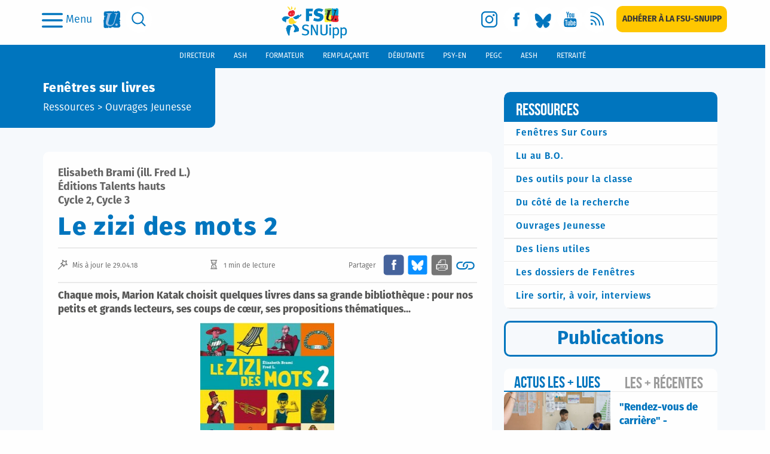

--- FILE ---
content_type: text/css
request_url: https://www.snuipp.fr/assets/application-0e7c53951da19de7f57d2a04343b2167110a2e84b289922748087a22c2bed6b4.css
body_size: 55701
content:
/*!
 * jQuery UI CSS Framework 1.11.4
 * http://jqueryui.com
 *
 * Copyright jQuery Foundation and other contributors
 * Released under the MIT license.
 * http://jquery.org/license
 *
 * http://api.jqueryui.com/category/theming/
 *
 * To view and modify this theme, visit http://jqueryui.com/themeroller/
 */.ui-widget{font-family:Verdana,Arial,sans-serif;font-size:1.1em}.ui-widget .ui-widget{font-size:1em}.ui-widget input,.ui-widget select,.ui-widget textarea,.ui-widget button{font-family:Verdana,Arial,sans-serif;font-size:1em}.ui-widget-content{border:1px solid #aaa;background:#fff url(/assets/jquery-ui/ui-bg_flat_75_ffffff_40x100-39ab7ccd9f4e82579da78a9241265df288d8eb65dbbd7cf48aed2d0129887df5.png) 50% 50% repeat-x;color:#222}.ui-widget-content a{color:#222}.ui-widget-header{border:1px solid #aaa;background:#ccc url(/assets/jquery-ui/ui-bg_highlight-soft_75_cccccc_1x100-54270656df079c4da5182629a080fc633b6f84b87985eb016d25a560e2c38d4a.png) 50% 50% repeat-x;color:#222;font-weight:bold}.ui-widget-header a{color:#222}.ui-state-default,.ui-widget-content .ui-state-default,.ui-widget-header .ui-state-default{border:1px solid #d3d3d3;background:#e6e6e6 url(/assets/jquery-ui/ui-bg_glass_75_e6e6e6_1x400-ddf5dd4e0ef2b185e8bb0af7b6e90ebe74a84384cb4700658e76e754c8bfe550.png) 50% 50% repeat-x;font-weight:normal;color:#555}.ui-state-default a,.ui-state-default a:link,.ui-state-default a:visited{color:#555;text-decoration:none}.ui-state-hover,.ui-widget-content .ui-state-hover,.ui-widget-header .ui-state-hover,.ui-state-focus,.ui-widget-content .ui-state-focus,.ui-widget-header .ui-state-focus{border:1px solid #999;background:#dadada url(/assets/jquery-ui/ui-bg_glass_75_dadada_1x400-c108f5cbf2dd9ec07a26530695ddd95e1664597ce6c056ae44c162cc2e28cec4.png) 50% 50% repeat-x;font-weight:normal;color:#212121}.ui-state-hover a,.ui-state-hover a:hover,.ui-state-hover a:link,.ui-state-hover a:visited,.ui-state-focus a,.ui-state-focus a:hover,.ui-state-focus a:link,.ui-state-focus a:visited{color:#212121;text-decoration:none}.ui-state-active,.ui-widget-content .ui-state-active,.ui-widget-header .ui-state-active{border:1px solid #aaa;background:#fff url(/assets/jquery-ui/ui-bg_glass_65_ffffff_1x400-f0e6cd91b837d5c5644d026e5ffeccd907953317cd5c0f689901733afda260b2.png) 50% 50% repeat-x;font-weight:normal;color:#212121}.ui-state-active a,.ui-state-active a:link,.ui-state-active a:visited{color:#212121;text-decoration:none}.ui-state-highlight,.ui-widget-content .ui-state-highlight,.ui-widget-header .ui-state-highlight{border:1px solid #fcefa1;background:#fbf9ee url(/assets/jquery-ui/ui-bg_glass_55_fbf9ee_1x400-691597e8a40a891ea94d3589976ecfc33e6145c49422443b00ac2b5a0022964c.png) 50% 50% repeat-x;color:#363636}.ui-state-highlight a,.ui-widget-content .ui-state-highlight a,.ui-widget-header .ui-state-highlight a{color:#363636}.ui-state-error,.ui-widget-content .ui-state-error,.ui-widget-header .ui-state-error{border:1px solid #cd0a0a;background:#fef1ec url(/assets/jquery-ui/ui-bg_glass_95_fef1ec_1x400-f6f1c1bedf1a0f37cfef81d12f5f012869d1ee7c984775a569827a1784d34f5c.png) 50% 50% repeat-x;color:#cd0a0a}.ui-state-error a,.ui-widget-content .ui-state-error a,.ui-widget-header .ui-state-error a{color:#cd0a0a}.ui-state-error-text,.ui-widget-content .ui-state-error-text,.ui-widget-header .ui-state-error-text{color:#cd0a0a}.ui-priority-primary,.ui-widget-content .ui-priority-primary,.ui-widget-header .ui-priority-primary{font-weight:bold}.ui-priority-secondary,.ui-widget-content .ui-priority-secondary,.ui-widget-header .ui-priority-secondary{opacity:.7;filter:Alpha(Opacity=70);font-weight:normal}.ui-state-disabled,.ui-widget-content .ui-state-disabled,.ui-widget-header .ui-state-disabled{opacity:.35;filter:Alpha(Opacity=35);background-image:none}.ui-state-disabled .ui-icon{filter:Alpha(Opacity=35)}.ui-icon{width:16px;height:16px}.ui-icon,.ui-widget-content .ui-icon{background-image:url(/assets/jquery-ui/ui-icons_222222_256x240-57adb0d65f4e91dacfee975d9574422bee7486c8a182d60133728c672f2cdbbc.png)}.ui-widget-header .ui-icon{background-image:url(/assets/jquery-ui/ui-icons_222222_256x240-57adb0d65f4e91dacfee975d9574422bee7486c8a182d60133728c672f2cdbbc.png)}.ui-state-default .ui-icon{background-image:url(/assets/jquery-ui/ui-icons_888888_256x240-ea2e29625de3463465e93b002b065f5833e05b97f7a052b1c141e754d62e1a8b.png)}.ui-state-hover .ui-icon,.ui-state-focus .ui-icon{background-image:url(/assets/jquery-ui/ui-icons_454545_256x240-07460e843c3e59aaadbb34231e699e856a2980753c7a47b66447da5d9f93fb7f.png)}.ui-state-active .ui-icon{background-image:url(/assets/jquery-ui/ui-icons_454545_256x240-07460e843c3e59aaadbb34231e699e856a2980753c7a47b66447da5d9f93fb7f.png)}.ui-state-highlight .ui-icon{background-image:url(/assets/jquery-ui/ui-icons_2e83ff_256x240-20f8c6667afc48aa433ee9eb6d8a0584bdbd6b4a4a9091ff1e6b3adb31e63bd9.png)}.ui-state-error .ui-icon,.ui-state-error-text .ui-icon{background-image:url(/assets/jquery-ui/ui-icons_cd0a0a_256x240-1e32c6dbf5d3fd342f27a78aa881550d6412aa207f48468724a6a15402b6041b.png)}.ui-icon-blank{background-position:16px 16px}.ui-icon-carat-1-n{background-position:0 0}.ui-icon-carat-1-ne{background-position:-16px 0}.ui-icon-carat-1-e{background-position:-32px 0}.ui-icon-carat-1-se{background-position:-48px 0}.ui-icon-carat-1-s{background-position:-64px 0}.ui-icon-carat-1-sw{background-position:-80px 0}.ui-icon-carat-1-w{background-position:-96px 0}.ui-icon-carat-1-nw{background-position:-112px 0}.ui-icon-carat-2-n-s{background-position:-128px 0}.ui-icon-carat-2-e-w{background-position:-144px 0}.ui-icon-triangle-1-n{background-position:0 -16px}.ui-icon-triangle-1-ne{background-position:-16px -16px}.ui-icon-triangle-1-e{background-position:-32px -16px}.ui-icon-triangle-1-se{background-position:-48px -16px}.ui-icon-triangle-1-s{background-position:-64px -16px}.ui-icon-triangle-1-sw{background-position:-80px -16px}.ui-icon-triangle-1-w{background-position:-96px -16px}.ui-icon-triangle-1-nw{background-position:-112px -16px}.ui-icon-triangle-2-n-s{background-position:-128px -16px}.ui-icon-triangle-2-e-w{background-position:-144px -16px}.ui-icon-arrow-1-n{background-position:0 -32px}.ui-icon-arrow-1-ne{background-position:-16px -32px}.ui-icon-arrow-1-e{background-position:-32px -32px}.ui-icon-arrow-1-se{background-position:-48px -32px}.ui-icon-arrow-1-s{background-position:-64px -32px}.ui-icon-arrow-1-sw{background-position:-80px -32px}.ui-icon-arrow-1-w{background-position:-96px -32px}.ui-icon-arrow-1-nw{background-position:-112px -32px}.ui-icon-arrow-2-n-s{background-position:-128px -32px}.ui-icon-arrow-2-ne-sw{background-position:-144px -32px}.ui-icon-arrow-2-e-w{background-position:-160px -32px}.ui-icon-arrow-2-se-nw{background-position:-176px -32px}.ui-icon-arrowstop-1-n{background-position:-192px -32px}.ui-icon-arrowstop-1-e{background-position:-208px -32px}.ui-icon-arrowstop-1-s{background-position:-224px -32px}.ui-icon-arrowstop-1-w{background-position:-240px -32px}.ui-icon-arrowthick-1-n{background-position:0 -48px}.ui-icon-arrowthick-1-ne{background-position:-16px -48px}.ui-icon-arrowthick-1-e{background-position:-32px -48px}.ui-icon-arrowthick-1-se{background-position:-48px -48px}.ui-icon-arrowthick-1-s{background-position:-64px -48px}.ui-icon-arrowthick-1-sw{background-position:-80px -48px}.ui-icon-arrowthick-1-w{background-position:-96px -48px}.ui-icon-arrowthick-1-nw{background-position:-112px -48px}.ui-icon-arrowthick-2-n-s{background-position:-128px -48px}.ui-icon-arrowthick-2-ne-sw{background-position:-144px -48px}.ui-icon-arrowthick-2-e-w{background-position:-160px -48px}.ui-icon-arrowthick-2-se-nw{background-position:-176px -48px}.ui-icon-arrowthickstop-1-n{background-position:-192px -48px}.ui-icon-arrowthickstop-1-e{background-position:-208px -48px}.ui-icon-arrowthickstop-1-s{background-position:-224px -48px}.ui-icon-arrowthickstop-1-w{background-position:-240px -48px}.ui-icon-arrowreturnthick-1-w{background-position:0 -64px}.ui-icon-arrowreturnthick-1-n{background-position:-16px -64px}.ui-icon-arrowreturnthick-1-e{background-position:-32px -64px}.ui-icon-arrowreturnthick-1-s{background-position:-48px -64px}.ui-icon-arrowreturn-1-w{background-position:-64px -64px}.ui-icon-arrowreturn-1-n{background-position:-80px -64px}.ui-icon-arrowreturn-1-e{background-position:-96px -64px}.ui-icon-arrowreturn-1-s{background-position:-112px -64px}.ui-icon-arrowrefresh-1-w{background-position:-128px -64px}.ui-icon-arrowrefresh-1-n{background-position:-144px -64px}.ui-icon-arrowrefresh-1-e{background-position:-160px -64px}.ui-icon-arrowrefresh-1-s{background-position:-176px -64px}.ui-icon-arrow-4{background-position:0 -80px}.ui-icon-arrow-4-diag{background-position:-16px -80px}.ui-icon-extlink{background-position:-32px -80px}.ui-icon-newwin{background-position:-48px -80px}.ui-icon-refresh{background-position:-64px -80px}.ui-icon-shuffle{background-position:-80px -80px}.ui-icon-transfer-e-w{background-position:-96px -80px}.ui-icon-transferthick-e-w{background-position:-112px -80px}.ui-icon-folder-collapsed{background-position:0 -96px}.ui-icon-folder-open{background-position:-16px -96px}.ui-icon-document{background-position:-32px -96px}.ui-icon-document-b{background-position:-48px -96px}.ui-icon-note{background-position:-64px -96px}.ui-icon-mail-closed{background-position:-80px -96px}.ui-icon-mail-open{background-position:-96px -96px}.ui-icon-suitcase{background-position:-112px -96px}.ui-icon-comment{background-position:-128px -96px}.ui-icon-person{background-position:-144px -96px}.ui-icon-print{background-position:-160px -96px}.ui-icon-trash{background-position:-176px -96px}.ui-icon-locked{background-position:-192px -96px}.ui-icon-unlocked{background-position:-208px -96px}.ui-icon-bookmark{background-position:-224px -96px}.ui-icon-tag{background-position:-240px -96px}.ui-icon-home{background-position:0 -112px}.ui-icon-flag{background-position:-16px -112px}.ui-icon-calendar{background-position:-32px -112px}.ui-icon-cart{background-position:-48px -112px}.ui-icon-pencil{background-position:-64px -112px}.ui-icon-clock{background-position:-80px -112px}.ui-icon-disk{background-position:-96px -112px}.ui-icon-calculator{background-position:-112px -112px}.ui-icon-zoomin{background-position:-128px -112px}.ui-icon-zoomout{background-position:-144px -112px}.ui-icon-search{background-position:-160px -112px}.ui-icon-wrench{background-position:-176px -112px}.ui-icon-gear{background-position:-192px -112px}.ui-icon-heart{background-position:-208px -112px}.ui-icon-star{background-position:-224px -112px}.ui-icon-link{background-position:-240px -112px}.ui-icon-cancel{background-position:0 -128px}.ui-icon-plus{background-position:-16px -128px}.ui-icon-plusthick{background-position:-32px -128px}.ui-icon-minus{background-position:-48px -128px}.ui-icon-minusthick{background-position:-64px -128px}.ui-icon-close{background-position:-80px -128px}.ui-icon-closethick{background-position:-96px -128px}.ui-icon-key{background-position:-112px -128px}.ui-icon-lightbulb{background-position:-128px -128px}.ui-icon-scissors{background-position:-144px -128px}.ui-icon-clipboard{background-position:-160px -128px}.ui-icon-copy{background-position:-176px -128px}.ui-icon-contact{background-position:-192px -128px}.ui-icon-image{background-position:-208px -128px}.ui-icon-video{background-position:-224px -128px}.ui-icon-script{background-position:-240px -128px}.ui-icon-alert{background-position:0 -144px}.ui-icon-info{background-position:-16px -144px}.ui-icon-notice{background-position:-32px -144px}.ui-icon-help{background-position:-48px -144px}.ui-icon-check{background-position:-64px -144px}.ui-icon-bullet{background-position:-80px -144px}.ui-icon-radio-on{background-position:-96px -144px}.ui-icon-radio-off{background-position:-112px -144px}.ui-icon-pin-w{background-position:-128px -144px}.ui-icon-pin-s{background-position:-144px -144px}.ui-icon-play{background-position:0 -160px}.ui-icon-pause{background-position:-16px -160px}.ui-icon-seek-next{background-position:-32px -160px}.ui-icon-seek-prev{background-position:-48px -160px}.ui-icon-seek-end{background-position:-64px -160px}.ui-icon-seek-start{background-position:-80px -160px}.ui-icon-seek-first{background-position:-80px -160px}.ui-icon-stop{background-position:-96px -160px}.ui-icon-eject{background-position:-112px -160px}.ui-icon-volume-off{background-position:-128px -160px}.ui-icon-volume-on{background-position:-144px -160px}.ui-icon-power{background-position:0 -176px}.ui-icon-signal-diag{background-position:-16px -176px}.ui-icon-signal{background-position:-32px -176px}.ui-icon-battery-0{background-position:-48px -176px}.ui-icon-battery-1{background-position:-64px -176px}.ui-icon-battery-2{background-position:-80px -176px}.ui-icon-battery-3{background-position:-96px -176px}.ui-icon-circle-plus{background-position:0 -192px}.ui-icon-circle-minus{background-position:-16px -192px}.ui-icon-circle-close{background-position:-32px -192px}.ui-icon-circle-triangle-e{background-position:-48px -192px}.ui-icon-circle-triangle-s{background-position:-64px -192px}.ui-icon-circle-triangle-w{background-position:-80px -192px}.ui-icon-circle-triangle-n{background-position:-96px -192px}.ui-icon-circle-arrow-e{background-position:-112px -192px}.ui-icon-circle-arrow-s{background-position:-128px -192px}.ui-icon-circle-arrow-w{background-position:-144px -192px}.ui-icon-circle-arrow-n{background-position:-160px -192px}.ui-icon-circle-zoomin{background-position:-176px -192px}.ui-icon-circle-zoomout{background-position:-192px -192px}.ui-icon-circle-check{background-position:-208px -192px}.ui-icon-circlesmall-plus{background-position:0 -208px}.ui-icon-circlesmall-minus{background-position:-16px -208px}.ui-icon-circlesmall-close{background-position:-32px -208px}.ui-icon-squaresmall-plus{background-position:-48px -208px}.ui-icon-squaresmall-minus{background-position:-64px -208px}.ui-icon-squaresmall-close{background-position:-80px -208px}.ui-icon-grip-dotted-vertical{background-position:0 -224px}.ui-icon-grip-dotted-horizontal{background-position:-16px -224px}.ui-icon-grip-solid-vertical{background-position:-32px -224px}.ui-icon-grip-solid-horizontal{background-position:-48px -224px}.ui-icon-gripsmall-diagonal-se{background-position:-64px -224px}.ui-icon-grip-diagonal-se{background-position:-80px -224px}.ui-corner-all,.ui-corner-top,.ui-corner-left,.ui-corner-tl{border-top-left-radius:4px}.ui-corner-all,.ui-corner-top,.ui-corner-right,.ui-corner-tr{border-top-right-radius:4px}.ui-corner-all,.ui-corner-bottom,.ui-corner-left,.ui-corner-bl{border-bottom-left-radius:4px}.ui-corner-all,.ui-corner-bottom,.ui-corner-right,.ui-corner-br{border-bottom-right-radius:4px}.ui-widget-overlay{background:#aaa url(/assets/jquery-ui/ui-bg_flat_0_aaaaaa_40x100-9a8492a580bf85d3e98ae8861fbd45567e5a1f83eeafcf9574da0399d5f602ab.png) 50% 50% repeat-x;opacity:0.3;filter:Alpha(Opacity=30)}.ui-widget-shadow{margin:-8px 0 0 -8px;padding:8px;background:#aaa url(/assets/jquery-ui/ui-bg_flat_0_aaaaaa_40x100-9a8492a580bf85d3e98ae8861fbd45567e5a1f83eeafcf9574da0399d5f602ab.png) 50% 50% repeat-x;opacity:0.3;filter:Alpha(Opacity=30);border-radius:8px}/*!
 * jQuery UI CSS Framework 1.11.4
 * http://jqueryui.com
 *
 * Copyright jQuery Foundation and other contributors
 * Released under the MIT license.
 * http://jquery.org/license
 *
 * http://api.jqueryui.com/category/theming/
 */.ui-helper-hidden{display:none}.ui-helper-hidden-accessible{border:0;clip:rect(0 0 0 0);height:1px;margin:-1px;overflow:hidden;padding:0;position:absolute;width:1px}.ui-helper-reset{margin:0;padding:0;border:0;outline:0;line-height:1.3;text-decoration:none;font-size:100%;list-style:none}.ui-helper-clearfix:before,.ui-helper-clearfix:after{content:"";display:table;border-collapse:collapse}.ui-helper-clearfix:after{clear:both}.ui-helper-clearfix{min-height:0}.ui-helper-zfix{width:100%;height:100%;top:0;left:0;position:absolute;opacity:0;filter:Alpha(Opacity=0)}.ui-front{z-index:100}.ui-state-disabled{cursor:default !important}.ui-icon{display:block;text-indent:-99999px;overflow:hidden;background-repeat:no-repeat}.ui-widget-overlay{position:fixed;top:0;left:0;width:100%;height:100%}/*!
 * jQuery UI Sortable 1.11.4
 * http://jqueryui.com
 *
 * Copyright jQuery Foundation and other contributors
 * Released under the MIT license.
 * http://jquery.org/license
 */.ui-sortable-handle{-ms-touch-action:none;touch-action:none}body.lb-disable-scrolling{overflow:hidden}.lightboxOverlay{position:absolute;top:0;left:0;z-index:9999;background-color:black;opacity:0.8;display:none}.lightbox{position:absolute;left:0;width:100%;z-index:10000;text-align:center;line-height:0;font-weight:normal;outline:none}.lightbox .lb-image{display:block;height:auto;max-width:inherit;max-height:none;border-radius:3px;border:4px solid white}.lightbox a img{border:none}.lb-outerContainer{position:relative;*zoom:1;width:250px;height:250px;margin:0 auto;border-radius:4px;background-color:white}.lb-outerContainer:after{content:'';display:table;clear:both}.lb-loader{position:absolute;top:43%;left:0;height:25%;width:100%;text-align:center;line-height:0}.lb-cancel{display:block;width:32px;height:32px;margin:0 auto;background:url("./lightbox/loading.gif") no-repeat}.lb-nav{position:absolute;top:0;left:0;height:100%;width:100%;z-index:10}.lb-container>.nav{left:0}.lb-nav a{outline:none;background-image:url("[data-uri]")}.lb-prev,.lb-next{height:100%;cursor:pointer;display:block}.lb-nav a.lb-prev{width:34%;left:0;float:left;background:url("./lightbox/prev.png") left 48% no-repeat;opacity:0;-webkit-transition:opacity 0.6s;transition:opacity 0.6s}.lb-nav a.lb-prev:hover{opacity:1}.lb-nav a.lb-next{width:64%;right:0;float:right;background:url("./lightbox/next.png") right 48% no-repeat;opacity:0;-webkit-transition:opacity 0.6s;transition:opacity 0.6s}.lb-nav a.lb-next:hover{opacity:1}.lb-dataContainer{margin:0 auto;padding-top:5px;*zoom:1;width:100%;border-bottom-left-radius:4px;border-bottom-right-radius:4px}.lb-dataContainer:after{content:'';display:table;clear:both}.lb-data{padding:0 4px;color:#ccc}.lb-data .lb-details{width:85%;float:left;text-align:left;line-height:1.1em}.lb-data .lb-caption{font-size:13px;font-weight:bold;line-height:1em}.lb-data .lb-caption a{color:#4ae}.lb-data .lb-number{display:block;clear:left;padding-bottom:1em;font-size:12px;color:#999999}.lb-data .lb-close{display:block;float:right;width:30px;height:30px;background:url("./lightbox/close.png") top right no-repeat;text-align:right;outline:none;opacity:0.7;-webkit-transition:opacity 0.2s;transition:opacity 0.2s}.lb-data .lb-close:hover{cursor:pointer;opacity:1}article,nav,header,footer,aside,hgroup,section{display:block}div.fieldWithErrors{display:inline}#errorExplanation{border-top:3px solid #F27F7F;background:#FFBEBE;padding:10px}#errorExplanation,#errorExplanation *,.fieldWithErrors,.fieldWithErrors *{color:#9C2626}a img{border:0px none}a:focus{outline:none}.clearfix,section{display:inline-block}.clearfix:after,section:after{content:".";display:block;height:0;clear:both;visibility:hidden}.clearfix,section{display:block}.text-align-left{text-align:left}.text-align-center{text-align:center}.text-align-right{text-align:right}.text-align-justify{text-align:justify}.image-align-left{float:left;margin-right:6px;margin-bottom:6px}.image-align-right{float:right;margin-left:6px;margin-bottom:6px}.font-size-small{font-size:0.75em}.font-size-normal{font-size:1em}.font-size-large{font-size:1.25em}.chosen-container{position:relative;display:inline-block;vertical-align:middle;font-size:13px;-webkit-user-select:none;-moz-user-select:none;-ms-user-select:none;user-select:none}.chosen-container *{box-sizing:border-box}.chosen-container .chosen-drop{position:absolute;top:100%;left:-9999px;z-index:1010;width:100%;border:1px solid #aaa;border-top:0;background:#fff;box-shadow:0 4px 5px rgba(0,0,0,0.15)}.chosen-container.chosen-with-drop .chosen-drop{left:0}.chosen-container a{cursor:pointer}.chosen-container .search-choice .group-name,.chosen-container .chosen-single .group-name{margin-right:4px;overflow:hidden;white-space:nowrap;text-overflow:ellipsis;font-weight:400;color:#999}.chosen-container .search-choice .group-name:after,.chosen-container .chosen-single .group-name:after{content:":";padding-left:2px;vertical-align:top}.chosen-container-single .chosen-single{position:relative;display:block;overflow:hidden;padding:0 0 0 8px;height:25px;border:1px solid #aaa;border-radius:5px;background-color:#fff;background:-webkit-gradient(linear, 50% 0, 50% 100%, color-stop(20%, #fff), color-stop(50%, #f6f6f6), color-stop(52%, #eee), color-stop(100%, #f4f4f4));background:-webkit-linear-gradient(#fff 20%, #f6f6f6 50%, #eee 52%, #f4f4f4 100%);background:linear-gradient(#fff 20%, #f6f6f6 50%, #eee 52%, #f4f4f4 100%);background-clip:padding-box;box-shadow:0 0 3px #fff inset,0 1px 1px rgba(0,0,0,0.1);color:#444;text-decoration:none;white-space:nowrap;line-height:24px}.chosen-container-single .chosen-default{color:#999}.chosen-container-single .chosen-single span{display:block;overflow:hidden;margin-right:26px;text-overflow:ellipsis;white-space:nowrap}.chosen-container-single .chosen-single-with-deselect span{margin-right:38px}.chosen-container-single .chosen-single abbr{position:absolute;top:6px;right:26px;display:block;width:12px;height:12px;background:url(/assets/chosen-sprite-8aa69ee6b2376505578d758bfbbc52aec88fa5e591f1a7cabd8adfa80a7b613a.png) -42px 1px no-repeat;font-size:1px}.chosen-container-single .chosen-single abbr:hover{background-position:-42px -10px}.chosen-container-single.chosen-disabled .chosen-single abbr:hover{background-position:-42px -10px}.chosen-container-single .chosen-single div{position:absolute;top:0;right:0;display:block;width:18px;height:100%}.chosen-container-single .chosen-single div b{display:block;width:100%;height:100%;background:url(/assets/chosen-sprite-8aa69ee6b2376505578d758bfbbc52aec88fa5e591f1a7cabd8adfa80a7b613a.png) no-repeat 0 2px}.chosen-container-single .chosen-search{position:relative;z-index:1010;margin:0;padding:3px 4px;white-space:nowrap}.chosen-container-single .chosen-search input[type=text]{margin:1px 0;padding:4px 20px 4px 5px;width:100%;height:auto;outline:0;border:1px solid #aaa;background:#fff url(/assets/chosen-sprite-8aa69ee6b2376505578d758bfbbc52aec88fa5e591f1a7cabd8adfa80a7b613a.png) no-repeat 100% -20px;background:url(/assets/chosen-sprite-8aa69ee6b2376505578d758bfbbc52aec88fa5e591f1a7cabd8adfa80a7b613a.png) no-repeat 100% -20px;font-size:1em;font-family:sans-serif;line-height:normal;border-radius:0}.chosen-container-single .chosen-drop{margin-top:-1px;border-radius:0 0 4px 4px;background-clip:padding-box}.chosen-container-single.chosen-container-single-nosearch .chosen-search{position:absolute;left:-9999px}.chosen-container .chosen-results{color:#444;position:relative;overflow-x:hidden;overflow-y:auto;margin:0 4px 4px 0;padding:0 0 0 4px;max-height:240px;-webkit-overflow-scrolling:touch}.chosen-container .chosen-results li{display:none;margin:0;padding:5px 6px;list-style:none;line-height:15px;word-wrap:break-word;-webkit-touch-callout:none}.chosen-container .chosen-results li.active-result{display:list-item;cursor:pointer}.chosen-container .chosen-results li.disabled-result{display:list-item;color:#ccc;cursor:default}.chosen-container .chosen-results li.highlighted{background-color:#3875d7;background-image:-webkit-gradient(linear, 50% 0, 50% 100%, color-stop(20%, #3875d7), color-stop(90%, #2a62bc));background-image:-webkit-linear-gradient(#3875d7 20%, #2a62bc 90%);background-image:linear-gradient(#3875d7 20%, #2a62bc 90%);color:#fff}.chosen-container .chosen-results li.no-results{color:#777;display:list-item;background:#f4f4f4}.chosen-container .chosen-results li.group-result{display:list-item;font-weight:700;cursor:default}.chosen-container .chosen-results li.group-option{padding-left:15px}.chosen-container .chosen-results li em{font-style:normal;text-decoration:underline}.chosen-container-multi .chosen-choices{position:relative;overflow:hidden;margin:0;padding:0 5px;width:100%;height:auto !important;height:1%;border:1px solid #aaa;background-color:#fff;background-image:-webkit-gradient(linear, 50% 0, 50% 100%, color-stop(1%, #eee), color-stop(15%, #fff));background-image:-webkit-linear-gradient(#eee 1%, #fff 15%);background-image:linear-gradient(#eee 1%, #fff 15%);cursor:text}.chosen-container-multi .chosen-choices li{float:left;list-style:none}.chosen-container-multi .chosen-choices li.search-field{margin:0;padding:0;white-space:nowrap}.chosen-container-multi .chosen-choices li.search-field input[type=text]{margin:1px 0;padding:0;height:25px;outline:0;border:0 !important;background:transparent !important;box-shadow:none;color:#999;font-size:100%;font-family:sans-serif;line-height:normal;border-radius:0}.chosen-container-multi .chosen-choices li.search-choice{position:relative;margin:3px 5px 3px 0;padding:3px 20px 3px 5px;border:1px solid #aaa;max-width:100%;border-radius:3px;background-color:#eee;background-image:-webkit-gradient(linear, 50% 0, 50% 100%, color-stop(20%, #f4f4f4), color-stop(50%, #f0f0f0), color-stop(52%, #e8e8e8), color-stop(100%, #eee));background-image:-webkit-linear-gradient(#f4f4f4 20%, #f0f0f0 50%, #e8e8e8 52%, #eee 100%);background-image:linear-gradient(#f4f4f4 20%, #f0f0f0 50%, #e8e8e8 52%, #eee 100%);background-size:100% 19px;background-repeat:repeat-x;background-clip:padding-box;box-shadow:0 0 2px #fff inset,0 1px 0 rgba(0,0,0,0.05);color:#333;line-height:13px;cursor:default}.chosen-container-multi .chosen-choices li.search-choice span{word-wrap:break-word}.chosen-container-multi .chosen-choices li.search-choice .search-choice-close{position:absolute;top:4px;right:3px;display:block;width:12px;height:12px;background:url(/assets/chosen-sprite-8aa69ee6b2376505578d758bfbbc52aec88fa5e591f1a7cabd8adfa80a7b613a.png) -42px 1px no-repeat;font-size:1px}.chosen-container-multi .chosen-choices li.search-choice .search-choice-close:hover{background-position:-42px -10px}.chosen-container-multi .chosen-choices li.search-choice-disabled{padding-right:5px;border:1px solid #ccc;background-color:#e4e4e4;background-image:-webkit-gradient(linear, 50% 0, 50% 100%, color-stop(20%, #f4f4f4), color-stop(50%, #f0f0f0), color-stop(52%, #e8e8e8), color-stop(100%, #eee));background-image:-webkit-linear-gradient(#f4f4f4 20%, #f0f0f0 50%, #e8e8e8 52%, #eee 100%);background-image:linear-gradient(#f4f4f4 20%, #f0f0f0 50%, #e8e8e8 52%, #eee 100%);color:#666}.chosen-container-multi .chosen-choices li.search-choice-focus{background:#d4d4d4}.chosen-container-multi .chosen-choices li.search-choice-focus .search-choice-close{background-position:-42px -10px}.chosen-container-multi .chosen-results{margin:0;padding:0}.chosen-container-multi .chosen-drop .result-selected{display:list-item;color:#ccc;cursor:default}.chosen-container-active .chosen-single{border:1px solid #5897fb;box-shadow:0 0 5px rgba(0,0,0,0.3)}.chosen-container-active.chosen-with-drop .chosen-single{border:1px solid #aaa;border-bottom-right-radius:0;border-bottom-left-radius:0;background-image:-webkit-gradient(linear, 50% 0, 50% 100%, color-stop(20%, #eee), color-stop(80%, #fff));background-image:-webkit-linear-gradient(#eee 20%, #fff 80%);background-image:linear-gradient(#eee 20%, #fff 80%);box-shadow:0 1px 0 #fff inset}.chosen-container-active.chosen-with-drop .chosen-single div{border-left:0;background:transparent}.chosen-container-active.chosen-with-drop .chosen-single div b{background-position:-18px 2px}.chosen-container-active .chosen-choices{border:1px solid #5897fb;box-shadow:0 0 5px rgba(0,0,0,0.3)}.chosen-container-active .chosen-choices li.search-field input[type=text]{color:#222 !important}.chosen-disabled{opacity:0.5 !important;cursor:default}.chosen-disabled .chosen-single{cursor:default}.chosen-disabled .chosen-choices .search-choice .search-choice-close{cursor:default}.chosen-rtl{text-align:right}.chosen-rtl .chosen-single{overflow:visible;padding:0 8px 0 0}.chosen-rtl .chosen-single span{margin-right:0;margin-left:26px;direction:rtl}.chosen-rtl .chosen-single-with-deselect span{margin-left:38px}.chosen-rtl .chosen-single div{right:auto;left:3px}.chosen-rtl .chosen-single abbr{right:auto;left:26px}.chosen-rtl .chosen-choices li{float:right}.chosen-rtl .chosen-choices li.search-field input[type=text]{direction:rtl}.chosen-rtl .chosen-choices li.search-choice{margin:3px 5px 3px 0;padding:3px 5px 3px 19px}.chosen-rtl .chosen-choices li.search-choice .search-choice-close{right:auto;left:4px}.chosen-rtl.chosen-container-single-nosearch .chosen-search,.chosen-rtl .chosen-drop{left:9999px}.chosen-rtl.chosen-container-single .chosen-results{margin:0 0 4px 4px;padding:0 4px 0 0}.chosen-rtl .chosen-results li.group-option{padding-right:15px;padding-left:0}.chosen-rtl.chosen-container-active.chosen-with-drop .chosen-single div{border-right:0}.chosen-rtl .chosen-search input[type=text]{padding:4px 5px 4px 20px;background:#fff url(/assets/chosen-sprite-8aa69ee6b2376505578d758bfbbc52aec88fa5e591f1a7cabd8adfa80a7b613a.png) no-repeat -30px -20px;background:url(/assets/chosen-sprite-8aa69ee6b2376505578d758bfbbc52aec88fa5e591f1a7cabd8adfa80a7b613a.png) no-repeat -30px -20px;direction:rtl}.chosen-rtl.chosen-container-single .chosen-single div b{background-position:6px 2px}.chosen-rtl.chosen-container-single.chosen-with-drop .chosen-single div b{background-position:-12px 2px}@media only screen and (-webkit-min-device-pixel-ratio: 1.5), only screen and (min-resolution: 144dpi), only screen and (min-resolution: 1.5dppx){.chosen-rtl .chosen-search input[type=text],.chosen-container-single .chosen-single abbr,.chosen-container-single .chosen-single div b,.chosen-container-single .chosen-search input[type=text],.chosen-container-multi .chosen-choices .search-choice .search-choice-close,.chosen-container .chosen-results-scroll-down span,.chosen-container .chosen-results-scroll-up span{background-image:url(/assets/chosen-sprite@2x-1e349b80fba8c23b63656925fda8dfe3c5927b5d0d8a1672143416caacf460fb.png) !important;background-size:52px 37px !important;background-repeat:no-repeat !important}}.slick-slider{position:relative;display:block;box-sizing:border-box;-webkit-touch-callout:none;-webkit-user-select:none;-moz-user-select:none;-ms-user-select:none;user-select:none;-ms-touch-action:pan-y;touch-action:pan-y;-webkit-tap-highlight-color:transparent}.slick-list{position:relative;overflow:hidden;display:block;margin:0;padding:0}.slick-list:focus{outline:none}.slick-list.dragging{cursor:pointer;cursor:hand}.slick-slider .slick-track,.slick-slider .slick-list{-webkit-transform:translate3d(0, 0, 0);transform:translate3d(0, 0, 0)}.slick-track{position:relative;left:0;top:0;display:block;margin-left:auto;margin-right:auto}.slick-track:before,.slick-track:after{content:"";display:table}.slick-track:after{clear:both}.slick-loading .slick-track{visibility:hidden}.slick-slide{float:left;height:100%;min-height:1px;display:none}[dir="rtl"] .slick-slide{float:right}.slick-slide img{display:block}.slick-slide.slick-loading img{display:none}.slick-slide.dragging img{pointer-events:none}.slick-initialized .slick-slide{display:block}.slick-loading .slick-slide{visibility:hidden}.slick-vertical .slick-slide{display:block;height:auto;border:1px solid transparent}.slick-arrow.slick-hidden{display:none}/*!
 * Bootstrap-select v1.10.0 (http://silviomoreto.github.io/bootstrap-select)
 *
 * Copyright 2013-2016 bootstrap-select
 * Licensed under MIT (https://github.com/silviomoreto/bootstrap-select/blob/master/LICENSE)
 */select.bs-select-hidden,select.selectpicker{display:none !important}.bootstrap-select{width:220px \0}.bootstrap-select>.dropdown-toggle{width:100%;padding-right:25px;z-index:1}.bootstrap-select>select{position:absolute !important;bottom:0;left:50%;display:block !important;width:0.5px !important;height:100% !important;padding:0 !important;opacity:0 !important;border:none}.bootstrap-select>select.mobile-device{top:0;left:0;display:block !important;width:100% !important;z-index:2}.has-error .bootstrap-select .dropdown-toggle,.error .bootstrap-select .dropdown-toggle{border-color:#b94a48}.bootstrap-select.fit-width{width:auto !important}.bootstrap-select:not([class*="col-"]):not([class*="form-control"]):not(.input-group-btn){width:220px}.bootstrap-select .dropdown-toggle:focus{outline:thin dotted #333333 !important;outline:5px auto -webkit-focus-ring-color !important;outline-offset:-2px}.bootstrap-select.form-control{margin-bottom:0;padding:0;border:none}.bootstrap-select.form-control:not([class*="col-"]){width:100%}.bootstrap-select.form-control.input-group-btn{z-index:auto}.bootstrap-select.btn-group:not(.input-group-btn),.bootstrap-select.btn-group[class*="col-"]{float:none;display:inline-block;margin-left:0}.bootstrap-select.btn-group.dropdown-menu-right,.bootstrap-select.btn-group[class*="col-"].dropdown-menu-right,.row .bootstrap-select.btn-group[class*="col-"].dropdown-menu-right{float:right}.form-inline .bootstrap-select.btn-group,.form-horizontal .bootstrap-select.btn-group,.form-group .bootstrap-select.btn-group{margin-bottom:0}.form-group-lg .bootstrap-select.btn-group.form-control,.form-group-sm .bootstrap-select.btn-group.form-control{padding:0}.form-inline .bootstrap-select.btn-group .form-control{width:100%}.bootstrap-select.btn-group.disabled,.bootstrap-select.btn-group>.disabled{cursor:not-allowed}.bootstrap-select.btn-group.disabled:focus,.bootstrap-select.btn-group>.disabled:focus{outline:none !important}.bootstrap-select.btn-group.bs-container{position:absolute}.bootstrap-select.btn-group.bs-container .dropdown-menu{z-index:1060}.bootstrap-select.btn-group .dropdown-toggle .filter-option{display:inline-block;overflow:hidden;width:100%;text-align:left}.bootstrap-select.btn-group .dropdown-toggle .caret{position:absolute;top:50%;right:12px;margin-top:-2px;vertical-align:middle}.bootstrap-select.btn-group[class*="col-"] .dropdown-toggle{width:100%}.bootstrap-select.btn-group .dropdown-menu{min-width:100%;box-sizing:border-box}.bootstrap-select.btn-group .dropdown-menu.inner{position:static;float:none;border:0;padding:0;margin:0;border-radius:0;box-shadow:none}.bootstrap-select.btn-group .dropdown-menu li{position:relative}.bootstrap-select.btn-group .dropdown-menu li.active small{color:#fff}.bootstrap-select.btn-group .dropdown-menu li.disabled a{cursor:not-allowed}.bootstrap-select.btn-group .dropdown-menu li a{cursor:pointer;-webkit-user-select:none;-moz-user-select:none;-ms-user-select:none;user-select:none}.bootstrap-select.btn-group .dropdown-menu li a.opt{position:relative;padding-left:2.25em}.bootstrap-select.btn-group .dropdown-menu li a span.check-mark{display:none}.bootstrap-select.btn-group .dropdown-menu li a span.text{display:inline-block}.bootstrap-select.btn-group .dropdown-menu li small{padding-left:0.5em}.bootstrap-select.btn-group .dropdown-menu .notify{position:absolute;bottom:5px;width:96%;margin:0 2%;min-height:26px;padding:3px 5px;background:#f5f5f5;border:1px solid #e3e3e3;box-shadow:inset 0 1px 1px rgba(0,0,0,0.05);pointer-events:none;opacity:0.9;box-sizing:border-box}.bootstrap-select.btn-group .no-results{padding:3px;background:#f5f5f5;margin:0 5px;white-space:nowrap}.bootstrap-select.btn-group.fit-width .dropdown-toggle .filter-option{position:static}.bootstrap-select.btn-group.fit-width .dropdown-toggle .caret{position:static;top:auto;margin-top:-1px}.bootstrap-select.btn-group.show-tick .dropdown-menu li.selected a span.check-mark{position:absolute;display:inline-block;right:15px;margin-top:5px}.bootstrap-select.btn-group.show-tick .dropdown-menu li a span.text{margin-right:34px}.bootstrap-select.show-menu-arrow.open>.dropdown-toggle{z-index:1061}.bootstrap-select.show-menu-arrow .dropdown-toggle:before{content:'';border-left:7px solid transparent;border-right:7px solid transparent;border-bottom:7px solid rgba(204,204,204,0.2);position:absolute;bottom:-4px;left:9px;display:none}.bootstrap-select.show-menu-arrow .dropdown-toggle:after{content:'';border-left:6px solid transparent;border-right:6px solid transparent;border-bottom:6px solid white;position:absolute;bottom:-4px;left:10px;display:none}.bootstrap-select.show-menu-arrow.dropup .dropdown-toggle:before{bottom:auto;top:-3px;border-top:7px solid rgba(204,204,204,0.2);border-bottom:0}.bootstrap-select.show-menu-arrow.dropup .dropdown-toggle:after{bottom:auto;top:-3px;border-top:6px solid white;border-bottom:0}.bootstrap-select.show-menu-arrow.pull-right .dropdown-toggle:before{right:12px;left:auto}.bootstrap-select.show-menu-arrow.pull-right .dropdown-toggle:after{right:13px;left:auto}.bootstrap-select.show-menu-arrow.open>.dropdown-toggle:before,.bootstrap-select.show-menu-arrow.open>.dropdown-toggle:after{display:block}.bs-searchbox,.bs-actionsbox,.bs-donebutton{padding:4px 8px}.bs-actionsbox{width:100%;box-sizing:border-box}.bs-actionsbox .btn-group button{width:50%}.bs-donebutton{float:left;width:100%;box-sizing:border-box}.bs-donebutton .btn-group button{width:100%}.bs-searchbox+.bs-actionsbox{padding:0 8px 4px}.bs-searchbox .form-control{margin-bottom:0;width:100%;float:none}.jqvmap-label{position:absolute;display:none;border-radius:3px;background:#292929;color:white;font-family:sans-serif, Verdana;font-size:smaller;padding:3px;pointer-events:none}.jqvmap-pin{pointer-events:none}.jqvmap-zoomin,.jqvmap-zoomout{position:absolute;left:10px;border-radius:3px;background:#000000;padding:3px;color:white;width:10px;height:10px;cursor:pointer;line-height:10px;text-align:center}.jqvmap-zoomin{top:10px}.jqvmap-zoomout{top:30px}.jqvmap-region{cursor:pointer}.jqvmap-ajax_response{width:100%;height:500px}/*!
 * jQCloud 2.0.3
 * Copyright 2011 Luca Ongaro (http://www.lucaongaro.eu)
 * Copyright 2013 Daniel White (http://www.developerdan.com)
 * Copyright 2014-2017 Damien "Mistic" Sorel (http://www.strangeplanet.fr)
 * Licensed under MIT (http://opensource.org/licenses/MIT)
 */.jqcloud{font:10px "Helvetica", "Arial", sans-serif;line-height:normal;overflow:hidden;position:relative}.jqcloud-word{margin:0;padding:0}.jqcloud-word.w1{color:#aab5f0;font-size:100%}.jqcloud-word.w2{color:#99ccee;font-size:150%}.jqcloud-word.w3{color:#a0ddff;font-size:200%}.jqcloud-word.w4{color:#90c5f0;font-size:250%}.jqcloud-word.w5{color:#90a0dd;font-size:300%}.jqcloud-word.w6{color:#90c5f0;font-size:350%}.jqcloud-word.w7{color:#3399dd;font-size:400%}.jqcloud-word.w8{color:#00ccff;font-size:450%}.jqcloud-word.w9{color:#00ccff;font-size:500%}.jqcloud-word.w10{color:#00ccff;font-size:550%}.jqcloud-word a{color:inherit;font-size:inherit;text-decoration:none}.jqcloud-word a:hover{color:#00ccff}@font-face{font-family:"arial";src:url(/assets/Arial-525979822591a3447cfc49d943d6f7683508e25543407871c0ed8fed05fd2bd9.ttf);font-style:normal}@font-face{font-family:"bebasNeue";src:url(/assets/BebasNeue-497411ae32bdcae84f21bb19cc977c3df760fd367f67cfc666783485b1420d4a.woff) format("woff"),url(/assets/BebasNeue-60384de4664cb0ca74cf851a57842747491912c0452758f114031cec37eea201.eot) format("eot"),url(/assets/BebasNeue-039716e27b0742d25aa8535d02ee3d297d7176a9345d88ba0bbb60c7a979a754.ttf) format("truetype"),url(/assets/BebasNeue-de74ed8b6ee3522cb3288ee036e9bb1347e15571170ffaad0ed1edf7b82cf6ce.svg#abcd) format("svg");font-style:normal}@font-face{font-family:"firaSansBold";src:url(/assets/FiraSans-Bold-b7f40bbd3ab6eb412ff424bcd2f17784fae9c77ef04adbad4b5fddb50109da30.otf);font-style:normal}@font-face{font-family:"firaSansBoldItalic";src:url(/assets/FiraSans-BoldItalic-52805ea7c897c21019b0b776aa166443efe901498c6ec0fd6dff158af8af45e3.otf);font-style:normal}@font-face{font-family:"firaSansBook";src:url(/assets/FiraSans-Book-cc7361f8bbb35237b69cba8f00586c8606e7ba12c72251ff30c09fa3739e7b74.otf);font-style:normal}@font-face{font-family:"firaSansBookItalic";src:url(/assets/FiraSans-BookItalic-b15cc31953e328c16af3c19abac6624c5522cb0e5fb39c73840cb469ea251f61.otf);font-style:normal}@font-face{font-family:"firaSansExtraBold";src:url(/assets/FiraSans-ExtraBold-4a73084a509a744a4c81fc1e9e53655fb18c32f37b070b56078016246bbb98a7.otf);font-style:normal}@font-face{font-family:"firaSansExtraBoldItalic";src:url(/assets/FiraSans-ExtraBoldItalic-d7f20feb69d09bb4ca46255ec9f1900798a15f64cf6e2f109b675ed1c7a00fdb.otf);font-style:normal}@font-face{font-family:"firaSansHeavy";src:url(/assets/FiraSans-Heavy-50128fa6a0652af68844d75abc99b561adfe263da19db7e22a48ef1d13b4ffc0.otf);font-style:normal}@font-face{font-family:"firaSansHeavyItalic";src:url(/assets/FiraSans-HeavyItalic-79762008422719acd4f0403e2b63f6dfbe5f28b9b187a4de90d79a9ae179a7e5.otf);font-style:normal}@font-face{font-family:"firaSansItalic";src:url(/assets/FiraSans-Italic-94e9007d9c145b44408607bafe93eb71c47fb5300dd4bf622f8bad029f7fc0b6.otf);font-style:normal}@font-face{font-family:"firaSansLight";src:url(/assets/FiraSans-Light-f7d1f76b2fa1767b8ba1f73d5bf4fc57b253d84e019f3a26bdbf282df78da8e5.otf);font-style:normal}@font-face{font-family:"firaSansLightItalic";src:url(/assets/FiraSans-LightItalic-e3c5fbb62deee0a7eea850869a1c1e372b3070377fa6afc1c4ec5748357f092a.otf);font-style:normal}@font-face{font-family:"firaSansMedium";src:url(/assets/FiraSans-Medium-9ba76a1afa80e340023ccd6662b8506f0dfdd513f1918374c241100a4873c183.otf);font-style:normal}@font-face{font-family:"firaSansMediumItalic";src:url(/assets/FiraSans-MediumItalic-c077c44d9e843c20ac670c72b3600fa71ad88b1dbefd15f677940655424b8f49.otf);font-style:normal}@font-face{font-family:"firaSansRegular";src:url(/assets/FiraSans-Regular-376119ecc775a45f9a8797786bb8bf0fb35e97b896969da0ea7ad35fb72e5c87.otf);font-style:normal}@font-face{font-family:"firaSansSemiBold";src:url(/assets/FiraSans-SemiBold-148f616b234b3476e80a8f5748b333877de560eec747b95ddfb40f970cf73b1b.otf);font-style:normal}@font-face{font-family:"firaSansSemiBoldItalic";src:url(/assets/FiraSans-SemiBoldItalic-ab01d982073e30e225c5b2785c0767123458bad0ab2b09662c07c53152970b81.otf);font-style:normal}@font-face{font-family:"firaSansUltra";src:url(/assets/FiraSans-Ultra-b6595b89cf3d61f87e2e7a782d72edb54494ca25d6461420ae0d6b616a247f03.otf);font-style:normal}@font-face{font-family:"iconFont";src:url(/assets/iconFont-602a9920e00443f6e083cd50ca23b6799405b953052a79728dae6fe1b024a75e.woff);font-style:normal}/*!
 * Bootstrap v3.3.5 (http://getbootstrap.com)
 * Copyright 2011-2015 Twitter, Inc.
 * Licensed under MIT (https://github.com/twbs/bootstrap/blob/master/LICENSE)
 *//*! normalize.css v3.0.3 | MIT License | github.com/necolas/normalize.css */html{font-family:sans-serif;-ms-text-size-adjust:100%;-webkit-text-size-adjust:100%}body{margin:0}article,aside,details,figcaption,figure,footer,header,hgroup,main,menu,nav,section,summary{display:block}audio,canvas,progress,video{display:inline-block;vertical-align:baseline}audio:not([controls]){display:none;height:0}[hidden],template{display:none}a{background-color:transparent}a:active,a:hover{outline:0}abbr[title]{border-bottom:1px dotted}b,strong{font-weight:bold}dfn{font-style:italic}h1{font-size:2em;margin:0.67em 0}mark{background:#ff0;color:#000}small{font-size:80%}sub,sup{font-size:75%;line-height:0;position:relative;vertical-align:baseline}sup{top:-0.5em}sub{bottom:-0.25em}img{border:0}svg:not(:root){overflow:hidden}figure{margin:1em 40px}hr{box-sizing:content-box;height:0}pre{overflow:auto}code,kbd,pre,samp{font-family:monospace, monospace;font-size:1em}button,input,optgroup,select,textarea{color:inherit;font:inherit;margin:0}button{overflow:visible}button,select{text-transform:none}button,html input[type="button"],input[type="reset"],input[type="submit"]{-webkit-appearance:button;cursor:pointer}button[disabled],html input[disabled]{cursor:default}button::-moz-focus-inner,input::-moz-focus-inner{border:0;padding:0}input{line-height:normal}input[type="checkbox"],input[type="radio"]{box-sizing:border-box;padding:0}input[type="number"]::-webkit-inner-spin-button,input[type="number"]::-webkit-outer-spin-button{height:auto}input[type="search"]{-webkit-appearance:textfield;box-sizing:content-box}input[type="search"]::-webkit-search-cancel-button,input[type="search"]::-webkit-search-decoration{-webkit-appearance:none}fieldset{border:1px solid #c0c0c0;margin:0 2px;padding:0.35em 0.625em 0.75em}legend{border:0;padding:0}textarea{overflow:auto}optgroup{font-weight:bold}table{border-collapse:collapse;border-spacing:0}td,th{padding:0}/*! Source: https://github.com/h5bp/html5-boilerplate/blob/master/src/css/main.css */@media print{*,*:before,*:after{background:transparent !important;color:#000 !important;box-shadow:none !important;text-shadow:none !important}a,a:visited{text-decoration:underline}a[href]:after{content:" (" attr(href) ")"}abbr[title]:after{content:" (" attr(title) ")"}a[href^="#"]:after,a[href^="javascript:"]:after{content:""}pre,blockquote{border:1px solid #999;page-break-inside:avoid}thead{display:table-header-group}tr,img{page-break-inside:avoid}img{max-width:100% !important}p,h2,h3{orphans:3;widows:3}h2,h3{page-break-after:avoid}.navbar{display:none}.btn>.caret,.dropup>.btn>.caret{border-top-color:#000 !important}.label{border:1px solid #000}.table{border-collapse:collapse !important}.table td,.table th{background-color:#fff !important}.table-bordered th,.table-bordered td{border:1px solid #ddd !important}}@font-face{font-family:'Glyphicons Halflings';src:url("/assets/bootstrap/glyphicons-halflings-regular-13634da87d9e23f8c3ed9108ce1724d183a39ad072e73e1b3d8cbf646d2d0407.eot");src:url("/assets/bootstrap/glyphicons-halflings-regular-13634da87d9e23f8c3ed9108ce1724d183a39ad072e73e1b3d8cbf646d2d0407.eot?#iefix") format("embedded-opentype"),url("/assets/bootstrap/glyphicons-halflings-regular-fe185d11a49676890d47bb783312a0cda5a44c4039214094e7957b4c040ef11c.woff2") format("woff2"),url("/assets/bootstrap/glyphicons-halflings-regular-a26394f7ede100ca118eff2eda08596275a9839b959c226e15439557a5a80742.woff") format("woff"),url("/assets/bootstrap/glyphicons-halflings-regular-e395044093757d82afcb138957d06a1ea9361bdcf0b442d06a18a8051af57456.ttf") format("truetype"),url("/assets/bootstrap/glyphicons-halflings-regular-42f60659d265c1a3c30f9fa42abcbb56bd4a53af4d83d316d6dd7a36903c43e5.svg#glyphicons_halflingsregular") format("svg")}.glyphicon{position:relative;top:1px;display:inline-block;font-family:'Glyphicons Halflings';font-style:normal;font-weight:normal;line-height:1;-webkit-font-smoothing:antialiased;-moz-osx-font-smoothing:grayscale}.glyphicon-asterisk:before{content:"\002a"}.glyphicon-plus:before{content:"\002b"}.glyphicon-euro:before,.glyphicon-eur:before{content:"\20ac"}.glyphicon-minus:before{content:"\2212"}.glyphicon-cloud:before{content:"\2601"}.glyphicon-envelope:before{content:"\2709"}.glyphicon-pencil:before{content:"\270f"}.glyphicon-glass:before{content:"\e001"}.glyphicon-music:before{content:"\e002"}.glyphicon-search:before{content:"\e003"}.glyphicon-heart:before{content:"\e005"}.glyphicon-star:before{content:"\e006"}.glyphicon-star-empty:before{content:"\e007"}.glyphicon-user:before{content:"\e008"}.glyphicon-film:before{content:"\e009"}.glyphicon-th-large:before{content:"\e010"}.glyphicon-th:before{content:"\e011"}.glyphicon-th-list:before{content:"\e012"}.glyphicon-ok:before{content:"\e013"}.glyphicon-remove:before{content:"\e014"}.glyphicon-zoom-in:before{content:"\e015"}.glyphicon-zoom-out:before{content:"\e016"}.glyphicon-off:before{content:"\e017"}.glyphicon-signal:before{content:"\e018"}.glyphicon-cog:before{content:"\e019"}.glyphicon-trash:before{content:"\e020"}.glyphicon-home:before{content:"\e021"}.glyphicon-file:before{content:"\e022"}.glyphicon-time:before{content:"\e023"}.glyphicon-road:before{content:"\e024"}.glyphicon-download-alt:before{content:"\e025"}.glyphicon-download:before{content:"\e026"}.glyphicon-upload:before{content:"\e027"}.glyphicon-inbox:before{content:"\e028"}.glyphicon-play-circle:before{content:"\e029"}.glyphicon-repeat:before{content:"\e030"}.glyphicon-refresh:before{content:"\e031"}.glyphicon-list-alt:before{content:"\e032"}.glyphicon-lock:before{content:"\e033"}.glyphicon-flag:before{content:"\e034"}.glyphicon-headphones:before{content:"\e035"}.glyphicon-volume-off:before{content:"\e036"}.glyphicon-volume-down:before{content:"\e037"}.glyphicon-volume-up:before{content:"\e038"}.glyphicon-qrcode:before{content:"\e039"}.glyphicon-barcode:before{content:"\e040"}.glyphicon-tag:before{content:"\e041"}.glyphicon-tags:before{content:"\e042"}.glyphicon-book:before{content:"\e043"}.glyphicon-bookmark:before{content:"\e044"}.glyphicon-print:before{content:"\e045"}.glyphicon-camera:before{content:"\e046"}.glyphicon-font:before{content:"\e047"}.glyphicon-bold:before{content:"\e048"}.glyphicon-italic:before{content:"\e049"}.glyphicon-text-height:before{content:"\e050"}.glyphicon-text-width:before{content:"\e051"}.glyphicon-align-left:before{content:"\e052"}.glyphicon-align-center:before{content:"\e053"}.glyphicon-align-right:before{content:"\e054"}.glyphicon-align-justify:before{content:"\e055"}.glyphicon-list:before{content:"\e056"}.glyphicon-indent-left:before{content:"\e057"}.glyphicon-indent-right:before{content:"\e058"}.glyphicon-facetime-video:before{content:"\e059"}.glyphicon-picture:before{content:"\e060"}.glyphicon-map-marker:before{content:"\e062"}.glyphicon-adjust:before{content:"\e063"}.glyphicon-tint:before{content:"\e064"}.glyphicon-edit:before{content:"\e065"}.glyphicon-share:before{content:"\e066"}.glyphicon-check:before{content:"\e067"}.glyphicon-move:before{content:"\e068"}.glyphicon-step-backward:before{content:"\e069"}.glyphicon-fast-backward:before{content:"\e070"}.glyphicon-backward:before{content:"\e071"}.glyphicon-play:before{content:"\e072"}.glyphicon-pause:before{content:"\e073"}.glyphicon-stop:before{content:"\e074"}.glyphicon-forward:before{content:"\e075"}.glyphicon-fast-forward:before{content:"\e076"}.glyphicon-step-forward:before{content:"\e077"}.glyphicon-eject:before{content:"\e078"}.glyphicon-chevron-left:before{content:"\e079"}.glyphicon-chevron-right:before{content:"\e080"}.glyphicon-plus-sign:before{content:"\e081"}.glyphicon-minus-sign:before{content:"\e082"}.glyphicon-remove-sign:before{content:"\e083"}.glyphicon-ok-sign:before{content:"\e084"}.glyphicon-question-sign:before{content:"\e085"}.glyphicon-info-sign:before{content:"\e086"}.glyphicon-screenshot:before{content:"\e087"}.glyphicon-remove-circle:before{content:"\e088"}.glyphicon-ok-circle:before{content:"\e089"}.glyphicon-ban-circle:before{content:"\e090"}.glyphicon-arrow-left:before{content:"\e091"}.glyphicon-arrow-right:before{content:"\e092"}.glyphicon-arrow-up:before{content:"\e093"}.glyphicon-arrow-down:before{content:"\e094"}.glyphicon-share-alt:before{content:"\e095"}.glyphicon-resize-full:before{content:"\e096"}.glyphicon-resize-small:before{content:"\e097"}.glyphicon-exclamation-sign:before{content:"\e101"}.glyphicon-gift:before{content:"\e102"}.glyphicon-leaf:before{content:"\e103"}.glyphicon-fire:before{content:"\e104"}.glyphicon-eye-open:before{content:"\e105"}.glyphicon-eye-close:before{content:"\e106"}.glyphicon-warning-sign:before{content:"\e107"}.glyphicon-plane:before{content:"\e108"}.glyphicon-calendar:before{content:"\e109"}.glyphicon-random:before{content:"\e110"}.glyphicon-comment:before{content:"\e111"}.glyphicon-magnet:before{content:"\e112"}.glyphicon-chevron-up:before{content:"\e113"}.glyphicon-chevron-down:before{content:"\e114"}.glyphicon-retweet:before{content:"\e115"}.glyphicon-shopping-cart:before{content:"\e116"}.glyphicon-folder-close:before{content:"\e117"}.glyphicon-folder-open:before{content:"\e118"}.glyphicon-resize-vertical:before{content:"\e119"}.glyphicon-resize-horizontal:before{content:"\e120"}.glyphicon-hdd:before{content:"\e121"}.glyphicon-bullhorn:before{content:"\e122"}.glyphicon-bell:before{content:"\e123"}.glyphicon-certificate:before{content:"\e124"}.glyphicon-thumbs-up:before{content:"\e125"}.glyphicon-thumbs-down:before{content:"\e126"}.glyphicon-hand-right:before{content:"\e127"}.glyphicon-hand-left:before{content:"\e128"}.glyphicon-hand-up:before{content:"\e129"}.glyphicon-hand-down:before{content:"\e130"}.glyphicon-circle-arrow-right:before{content:"\e131"}.glyphicon-circle-arrow-left:before{content:"\e132"}.glyphicon-circle-arrow-up:before{content:"\e133"}.glyphicon-circle-arrow-down:before{content:"\e134"}.glyphicon-globe:before{content:"\e135"}.glyphicon-wrench:before{content:"\e136"}.glyphicon-tasks:before{content:"\e137"}.glyphicon-filter:before{content:"\e138"}.glyphicon-briefcase:before{content:"\e139"}.glyphicon-fullscreen:before{content:"\e140"}.glyphicon-dashboard:before{content:"\e141"}.glyphicon-paperclip:before{content:"\e142"}.glyphicon-heart-empty:before{content:"\e143"}.glyphicon-link:before{content:"\e144"}.glyphicon-phone:before{content:"\e145"}.glyphicon-pushpin:before{content:"\e146"}.glyphicon-usd:before{content:"\e148"}.glyphicon-gbp:before{content:"\e149"}.glyphicon-sort:before{content:"\e150"}.glyphicon-sort-by-alphabet:before{content:"\e151"}.glyphicon-sort-by-alphabet-alt:before{content:"\e152"}.glyphicon-sort-by-order:before{content:"\e153"}.glyphicon-sort-by-order-alt:before{content:"\e154"}.glyphicon-sort-by-attributes:before{content:"\e155"}.glyphicon-sort-by-attributes-alt:before{content:"\e156"}.glyphicon-unchecked:before{content:"\e157"}.glyphicon-expand:before{content:"\e158"}.glyphicon-collapse-down:before{content:"\e159"}.glyphicon-collapse-up:before{content:"\e160"}.glyphicon-log-in:before{content:"\e161"}.glyphicon-flash:before{content:"\e162"}.glyphicon-log-out:before{content:"\e163"}.glyphicon-new-window:before{content:"\e164"}.glyphicon-record:before{content:"\e165"}.glyphicon-save:before{content:"\e166"}.glyphicon-open:before{content:"\e167"}.glyphicon-saved:before{content:"\e168"}.glyphicon-import:before{content:"\e169"}.glyphicon-export:before{content:"\e170"}.glyphicon-send:before{content:"\e171"}.glyphicon-floppy-disk:before{content:"\e172"}.glyphicon-floppy-saved:before{content:"\e173"}.glyphicon-floppy-remove:before{content:"\e174"}.glyphicon-floppy-save:before{content:"\e175"}.glyphicon-floppy-open:before{content:"\e176"}.glyphicon-credit-card:before{content:"\e177"}.glyphicon-transfer:before{content:"\e178"}.glyphicon-cutlery:before{content:"\e179"}.glyphicon-header:before{content:"\e180"}.glyphicon-compressed:before{content:"\e181"}.glyphicon-earphone:before{content:"\e182"}.glyphicon-phone-alt:before{content:"\e183"}.glyphicon-tower:before{content:"\e184"}.glyphicon-stats:before{content:"\e185"}.glyphicon-sd-video:before{content:"\e186"}.glyphicon-hd-video:before{content:"\e187"}.glyphicon-subtitles:before{content:"\e188"}.glyphicon-sound-stereo:before{content:"\e189"}.glyphicon-sound-dolby:before{content:"\e190"}.glyphicon-sound-5-1:before{content:"\e191"}.glyphicon-sound-6-1:before{content:"\e192"}.glyphicon-sound-7-1:before{content:"\e193"}.glyphicon-copyright-mark:before{content:"\e194"}.glyphicon-registration-mark:before{content:"\e195"}.glyphicon-cloud-download:before{content:"\e197"}.glyphicon-cloud-upload:before{content:"\e198"}.glyphicon-tree-conifer:before{content:"\e199"}.glyphicon-tree-deciduous:before{content:"\e200"}.glyphicon-cd:before{content:"\e201"}.glyphicon-save-file:before{content:"\e202"}.glyphicon-open-file:before{content:"\e203"}.glyphicon-level-up:before{content:"\e204"}.glyphicon-copy:before{content:"\e205"}.glyphicon-paste:before{content:"\e206"}.glyphicon-alert:before{content:"\e209"}.glyphicon-equalizer:before{content:"\e210"}.glyphicon-king:before{content:"\e211"}.glyphicon-queen:before{content:"\e212"}.glyphicon-pawn:before{content:"\e213"}.glyphicon-bishop:before{content:"\e214"}.glyphicon-knight:before{content:"\e215"}.glyphicon-baby-formula:before{content:"\e216"}.glyphicon-tent:before{content:"\26fa"}.glyphicon-blackboard:before{content:"\e218"}.glyphicon-bed:before{content:"\e219"}.glyphicon-apple:before{content:"\f8ff"}.glyphicon-erase:before{content:"\e221"}.glyphicon-hourglass:before{content:"\231b"}.glyphicon-lamp:before{content:"\e223"}.glyphicon-duplicate:before{content:"\e224"}.glyphicon-piggy-bank:before{content:"\e225"}.glyphicon-scissors:before{content:"\e226"}.glyphicon-bitcoin:before{content:"\e227"}.glyphicon-btc:before{content:"\e227"}.glyphicon-xbt:before{content:"\e227"}.glyphicon-yen:before{content:"\00a5"}.glyphicon-jpy:before{content:"\00a5"}.glyphicon-ruble:before{content:"\20bd"}.glyphicon-rub:before{content:"\20bd"}.glyphicon-scale:before{content:"\e230"}.glyphicon-ice-lolly:before{content:"\e231"}.glyphicon-ice-lolly-tasted:before{content:"\e232"}.glyphicon-education:before{content:"\e233"}.glyphicon-option-horizontal:before{content:"\e234"}.glyphicon-option-vertical:before{content:"\e235"}.glyphicon-menu-hamburger:before{content:"\e236"}.glyphicon-modal-window:before{content:"\e237"}.glyphicon-oil:before{content:"\e238"}.glyphicon-grain:before{content:"\e239"}.glyphicon-sunglasses:before{content:"\e240"}.glyphicon-text-size:before{content:"\e241"}.glyphicon-text-color:before{content:"\e242"}.glyphicon-text-background:before{content:"\e243"}.glyphicon-object-align-top:before{content:"\e244"}.glyphicon-object-align-bottom:before{content:"\e245"}.glyphicon-object-align-horizontal:before{content:"\e246"}.glyphicon-object-align-left:before{content:"\e247"}.glyphicon-object-align-vertical:before{content:"\e248"}.glyphicon-object-align-right:before{content:"\e249"}.glyphicon-triangle-right:before{content:"\e250"}.glyphicon-triangle-left:before{content:"\e251"}.glyphicon-triangle-bottom:before{content:"\e252"}.glyphicon-triangle-top:before{content:"\e253"}.glyphicon-console:before{content:"\e254"}.glyphicon-superscript:before{content:"\e255"}.glyphicon-subscript:before{content:"\e256"}.glyphicon-menu-left:before{content:"\e257"}.glyphicon-menu-right:before{content:"\e258"}.glyphicon-menu-down:before{content:"\e259"}.glyphicon-menu-up:before{content:"\e260"}*{box-sizing:border-box}*:before,*:after{box-sizing:border-box}html{font-size:10px;-webkit-tap-highlight-color:transparent}body{font-family:"firaSansBook";font-size:14px;line-height:1.428571429;color:#646464;background-color:#fff}input,button,select,textarea{font-family:inherit;font-size:inherit;line-height:inherit}a{color:#0075be;text-decoration:none}a:hover,a:focus{color:#0075be;text-decoration:underline}a:focus{outline:5px auto -webkit-focus-ring-color;outline-offset:-2px}figure{margin:0}img{vertical-align:middle}.img-responsive{display:block;max-width:100%;height:auto}.img-rounded{border-radius:6px}.img-thumbnail{padding:4px;line-height:1.428571429;background-color:#fff;border:1px solid #ddd;border-radius:4px;-webkit-transition:all 0.2s ease-in-out;transition:all 0.2s ease-in-out;display:inline-block;max-width:100%;height:auto}.img-circle{border-radius:50%}hr{margin-top:20px;margin-bottom:20px;border:0;border-top:1px solid #eeeeee}.sr-only{position:absolute;width:1px;height:1px;margin:-1px;padding:0;overflow:hidden;clip:rect(0, 0, 0, 0);border:0}.sr-only-focusable:active,.sr-only-focusable:focus{position:static;width:auto;height:auto;margin:0;overflow:visible;clip:auto}[role="button"]{cursor:pointer}h1,h2,h3,h4,h5,h6,.h1,.h2,.h3,.h4,.h5,.h6{font-family:"firaSansExtraBold";font-weight:500;line-height:1.1;color:#0075be}h1 small,h1 .small,h2 small,h2 .small,h3 small,h3 .small,h4 small,h4 .small,h5 small,h5 .small,h6 small,h6 .small,.h1 small,.h1 .small,.h2 small,.h2 .small,.h3 small,.h3 .small,.h4 small,.h4 .small,.h5 small,.h5 .small,.h6 small,.h6 .small{font-weight:normal;line-height:1;color:#777777}h1,.h1,h2,.h2,h3,.h3{margin-top:20px;margin-bottom:10px}h1 small,h1 .small,.h1 small,.h1 .small,h2 small,h2 .small,.h2 small,.h2 .small,h3 small,h3 .small,.h3 small,.h3 .small{font-size:65%}h4,.h4,h5,.h5,h6,.h6{margin-top:10px;margin-bottom:10px}h4 small,h4 .small,.h4 small,.h4 .small,h5 small,h5 .small,.h5 small,.h5 .small,h6 small,h6 .small,.h6 small,.h6 .small{font-size:75%}h1,.h1{font-size:36px}h2,.h2{font-size:30px}h3,.h3{font-size:24px}h4,.h4{font-size:18px}h5,.h5{font-size:14px}h6,.h6{font-size:12px}p{margin:0 0 10px}.lead{margin-bottom:20px;font-size:16px;font-weight:300;line-height:1.4}@media (min-width: 768px){.lead{font-size:21px}}small,.small{font-size:85%}mark,.mark{background-color:#fcf8e3;padding:.2em}.text-left{text-align:left}.text-right{text-align:right}.text-center{text-align:center}.text-justify{text-align:justify}.text-nowrap{white-space:nowrap}.text-lowercase{text-transform:lowercase}.text-uppercase,.initialism{text-transform:uppercase}.text-capitalize{text-transform:capitalize}.text-muted{color:#777777}.text-primary{color:#0075be}a.text-primary:hover,a.text-primary:focus{color:#00568b}.text-success{color:#3c763d}a.text-success:hover,a.text-success:focus{color:#2b542c}.text-info{color:#31708f}a.text-info:hover,a.text-info:focus{color:#245269}.text-warning{color:#8a6d3b}a.text-warning:hover,a.text-warning:focus{color:#66512c}.text-danger{color:#a94442}a.text-danger:hover,a.text-danger:focus{color:#843534}.bg-primary{color:#fff}.bg-primary{background-color:#0075be}a.bg-primary:hover,a.bg-primary:focus{background-color:#00568b}.bg-success{background-color:#dff0d8}a.bg-success:hover,a.bg-success:focus{background-color:#c1e2b3}.bg-info{background-color:#d9edf7}a.bg-info:hover,a.bg-info:focus{background-color:#afd9ee}.bg-warning{background-color:#fcf8e3}a.bg-warning:hover,a.bg-warning:focus{background-color:#f7ecb5}.bg-danger{background-color:#f2dede}a.bg-danger:hover,a.bg-danger:focus{background-color:#e4b9b9}.page-header{padding-bottom:9px;margin:40px 0 20px;border-bottom:1px solid #eeeeee}ul,ol{margin-top:0;margin-bottom:10px}ul ul,ul ol,ol ul,ol ol{margin-bottom:0}.list-unstyled{padding-left:0;list-style:none}.list-inline{padding-left:0;list-style:none;margin-left:-5px}.list-inline>li{display:inline-block;padding-left:5px;padding-right:5px}dl{margin-top:0;margin-bottom:20px}dt,dd{line-height:1.428571429}dt{font-weight:bold}dd{margin-left:0}.dl-horizontal dd:before,.dl-horizontal dd:after{content:" ";display:table}.dl-horizontal dd:after{clear:both}@media (min-width: 300px){.dl-horizontal dt{float:left;width:160px;clear:left;text-align:right;overflow:hidden;text-overflow:ellipsis;white-space:nowrap}.dl-horizontal dd{margin-left:180px}}abbr[title],abbr[data-original-title]{cursor:help;border-bottom:1px dotted #777777}.initialism{font-size:90%}blockquote{padding:10px 20px;margin:0 0 20px;font-size:17.5px;border-left:5px solid #eeeeee}blockquote p:last-child,blockquote ul:last-child,blockquote ol:last-child{margin-bottom:0}blockquote footer,blockquote small,blockquote .small{display:block;font-size:80%;line-height:1.428571429;color:#777777}blockquote footer:before,blockquote small:before,blockquote .small:before{content:'\2014 \00A0'}.blockquote-reverse,blockquote.pull-right{padding-right:15px;padding-left:0;border-right:5px solid #eeeeee;border-left:0;text-align:right}.blockquote-reverse footer:before,.blockquote-reverse small:before,.blockquote-reverse .small:before,blockquote.pull-right footer:before,blockquote.pull-right small:before,blockquote.pull-right .small:before{content:''}.blockquote-reverse footer:after,.blockquote-reverse small:after,.blockquote-reverse .small:after,blockquote.pull-right footer:after,blockquote.pull-right small:after,blockquote.pull-right .small:after{content:'\00A0 \2014'}address{margin-bottom:20px;font-style:normal;line-height:1.428571429}code,kbd,pre,samp{font-family:Menlo, Monaco, Consolas, "Courier New", monospace}code{padding:2px 4px;font-size:90%;color:#c7254e;background-color:#f9f2f4;border-radius:4px}kbd{padding:2px 4px;font-size:90%;color:#fff;background-color:#333;border-radius:3px;box-shadow:inset 0 -1px 0 rgba(0,0,0,0.25)}kbd kbd{padding:0;font-size:100%;font-weight:bold;box-shadow:none}pre{display:block;padding:9.5px;margin:0 0 10px;font-size:13px;line-height:1.428571429;word-break:break-all;word-wrap:break-word;color:#333333;background-color:#f5f5f5;border:1px solid #ccc;border-radius:4px}pre code{padding:0;font-size:inherit;color:inherit;white-space:pre-wrap;background-color:transparent;border-radius:0}.pre-scrollable{max-height:340px;overflow-y:scroll}.container{margin-right:auto;margin-left:auto;padding-left:8px;padding-right:8px}.container:before,.container:after{content:" ";display:table}.container:after{clear:both}@media (min-width: 768px){.container{width:736px}}@media (min-width: 992px){.container{width:956px}}@media (min-width: 1200px){.container{width:1156px}}.container-fluid{margin-right:auto;margin-left:auto;padding-left:8px;padding-right:8px}.container-fluid:before,.container-fluid:after{content:" ";display:table}.container-fluid:after{clear:both}.row{margin-left:-8px;margin-right:-8px}.row:before,.row:after{content:" ";display:table}.row:after{clear:both}.col-xs-1,.col-sm-1,.col-md-1,.col-lg-1,.col-xs-2,.col-sm-2,.col-md-2,.col-lg-2,.col-xs-3,.col-sm-3,.col-md-3,.col-lg-3,.col-xs-4,.col-sm-4,.col-md-4,.col-lg-4,.col-xs-5,.col-sm-5,.col-md-5,.col-lg-5,.col-xs-6,.col-sm-6,.col-md-6,.col-lg-6,.col-xs-7,.col-sm-7,.col-md-7,.col-lg-7,.col-xs-8,.col-sm-8,.col-md-8,.col-lg-8,.col-xs-9,.col-sm-9,.col-md-9,.col-lg-9,.col-xs-10,.col-sm-10,.col-md-10,.col-lg-10,.col-xs-11,.col-sm-11,.col-md-11,.col-lg-11,.col-xs-12,.col-sm-12,.col-md-12,.col-lg-12{position:relative;min-height:1px;padding-left:8px;padding-right:8px}.col-xs-1,.col-xs-2,.col-xs-3,.col-xs-4,.col-xs-5,.col-xs-6,.col-xs-7,.col-xs-8,.col-xs-9,.col-xs-10,.col-xs-11,.col-xs-12{float:left}.col-xs-1{width:8.3333333333%}.col-xs-2{width:16.6666666667%}.col-xs-3{width:25%}.col-xs-4{width:33.3333333333%}.col-xs-5{width:41.6666666667%}.col-xs-6{width:50%}.col-xs-7{width:58.3333333333%}.col-xs-8{width:66.6666666667%}.col-xs-9{width:75%}.col-xs-10{width:83.3333333333%}.col-xs-11{width:91.6666666667%}.col-xs-12{width:100%}.col-xs-pull-0{right:auto}.col-xs-pull-1{right:8.3333333333%}.col-xs-pull-2{right:16.6666666667%}.col-xs-pull-3{right:25%}.col-xs-pull-4{right:33.3333333333%}.col-xs-pull-5{right:41.6666666667%}.col-xs-pull-6{right:50%}.col-xs-pull-7{right:58.3333333333%}.col-xs-pull-8{right:66.6666666667%}.col-xs-pull-9{right:75%}.col-xs-pull-10{right:83.3333333333%}.col-xs-pull-11{right:91.6666666667%}.col-xs-pull-12{right:100%}.col-xs-push-0{left:auto}.col-xs-push-1{left:8.3333333333%}.col-xs-push-2{left:16.6666666667%}.col-xs-push-3{left:25%}.col-xs-push-4{left:33.3333333333%}.col-xs-push-5{left:41.6666666667%}.col-xs-push-6{left:50%}.col-xs-push-7{left:58.3333333333%}.col-xs-push-8{left:66.6666666667%}.col-xs-push-9{left:75%}.col-xs-push-10{left:83.3333333333%}.col-xs-push-11{left:91.6666666667%}.col-xs-push-12{left:100%}.col-xs-offset-0{margin-left:0%}.col-xs-offset-1{margin-left:8.3333333333%}.col-xs-offset-2{margin-left:16.6666666667%}.col-xs-offset-3{margin-left:25%}.col-xs-offset-4{margin-left:33.3333333333%}.col-xs-offset-5{margin-left:41.6666666667%}.col-xs-offset-6{margin-left:50%}.col-xs-offset-7{margin-left:58.3333333333%}.col-xs-offset-8{margin-left:66.6666666667%}.col-xs-offset-9{margin-left:75%}.col-xs-offset-10{margin-left:83.3333333333%}.col-xs-offset-11{margin-left:91.6666666667%}.col-xs-offset-12{margin-left:100%}@media (min-width: 768px){.col-sm-1,.col-sm-2,.col-sm-3,.col-sm-4,.col-sm-5,.col-sm-6,.col-sm-7,.col-sm-8,.col-sm-9,.col-sm-10,.col-sm-11,.col-sm-12{float:left}.col-sm-1{width:8.3333333333%}.col-sm-2{width:16.6666666667%}.col-sm-3{width:25%}.col-sm-4{width:33.3333333333%}.col-sm-5{width:41.6666666667%}.col-sm-6{width:50%}.col-sm-7{width:58.3333333333%}.col-sm-8{width:66.6666666667%}.col-sm-9{width:75%}.col-sm-10{width:83.3333333333%}.col-sm-11{width:91.6666666667%}.col-sm-12{width:100%}.col-sm-pull-0{right:auto}.col-sm-pull-1{right:8.3333333333%}.col-sm-pull-2{right:16.6666666667%}.col-sm-pull-3{right:25%}.col-sm-pull-4{right:33.3333333333%}.col-sm-pull-5{right:41.6666666667%}.col-sm-pull-6{right:50%}.col-sm-pull-7{right:58.3333333333%}.col-sm-pull-8{right:66.6666666667%}.col-sm-pull-9{right:75%}.col-sm-pull-10{right:83.3333333333%}.col-sm-pull-11{right:91.6666666667%}.col-sm-pull-12{right:100%}.col-sm-push-0{left:auto}.col-sm-push-1{left:8.3333333333%}.col-sm-push-2{left:16.6666666667%}.col-sm-push-3{left:25%}.col-sm-push-4{left:33.3333333333%}.col-sm-push-5{left:41.6666666667%}.col-sm-push-6{left:50%}.col-sm-push-7{left:58.3333333333%}.col-sm-push-8{left:66.6666666667%}.col-sm-push-9{left:75%}.col-sm-push-10{left:83.3333333333%}.col-sm-push-11{left:91.6666666667%}.col-sm-push-12{left:100%}.col-sm-offset-0{margin-left:0%}.col-sm-offset-1{margin-left:8.3333333333%}.col-sm-offset-2{margin-left:16.6666666667%}.col-sm-offset-3{margin-left:25%}.col-sm-offset-4{margin-left:33.3333333333%}.col-sm-offset-5{margin-left:41.6666666667%}.col-sm-offset-6{margin-left:50%}.col-sm-offset-7{margin-left:58.3333333333%}.col-sm-offset-8{margin-left:66.6666666667%}.col-sm-offset-9{margin-left:75%}.col-sm-offset-10{margin-left:83.3333333333%}.col-sm-offset-11{margin-left:91.6666666667%}.col-sm-offset-12{margin-left:100%}}@media (min-width: 992px){.col-md-1,.col-md-2,.col-md-3,.col-md-4,.col-md-5,.col-md-6,.col-md-7,.col-md-8,.col-md-9,.col-md-10,.col-md-11,.col-md-12{float:left}.col-md-1{width:8.3333333333%}.col-md-2{width:16.6666666667%}.col-md-3{width:25%}.col-md-4{width:33.3333333333%}.col-md-5{width:41.6666666667%}.col-md-6{width:50%}.col-md-7{width:58.3333333333%}.col-md-8{width:66.6666666667%}.col-md-9{width:75%}.col-md-10{width:83.3333333333%}.col-md-11{width:91.6666666667%}.col-md-12{width:100%}.col-md-pull-0{right:auto}.col-md-pull-1{right:8.3333333333%}.col-md-pull-2{right:16.6666666667%}.col-md-pull-3{right:25%}.col-md-pull-4{right:33.3333333333%}.col-md-pull-5{right:41.6666666667%}.col-md-pull-6{right:50%}.col-md-pull-7{right:58.3333333333%}.col-md-pull-8{right:66.6666666667%}.col-md-pull-9{right:75%}.col-md-pull-10{right:83.3333333333%}.col-md-pull-11{right:91.6666666667%}.col-md-pull-12{right:100%}.col-md-push-0{left:auto}.col-md-push-1{left:8.3333333333%}.col-md-push-2{left:16.6666666667%}.col-md-push-3{left:25%}.col-md-push-4{left:33.3333333333%}.col-md-push-5{left:41.6666666667%}.col-md-push-6{left:50%}.col-md-push-7{left:58.3333333333%}.col-md-push-8{left:66.6666666667%}.col-md-push-9{left:75%}.col-md-push-10{left:83.3333333333%}.col-md-push-11{left:91.6666666667%}.col-md-push-12{left:100%}.col-md-offset-0{margin-left:0%}.col-md-offset-1{margin-left:8.3333333333%}.col-md-offset-2{margin-left:16.6666666667%}.col-md-offset-3{margin-left:25%}.col-md-offset-4{margin-left:33.3333333333%}.col-md-offset-5{margin-left:41.6666666667%}.col-md-offset-6{margin-left:50%}.col-md-offset-7{margin-left:58.3333333333%}.col-md-offset-8{margin-left:66.6666666667%}.col-md-offset-9{margin-left:75%}.col-md-offset-10{margin-left:83.3333333333%}.col-md-offset-11{margin-left:91.6666666667%}.col-md-offset-12{margin-left:100%}}@media (min-width: 1200px){.col-lg-1,.col-lg-2,.col-lg-3,.col-lg-4,.col-lg-5,.col-lg-6,.col-lg-7,.col-lg-8,.col-lg-9,.col-lg-10,.col-lg-11,.col-lg-12{float:left}.col-lg-1{width:8.3333333333%}.col-lg-2{width:16.6666666667%}.col-lg-3{width:25%}.col-lg-4{width:33.3333333333%}.col-lg-5{width:41.6666666667%}.col-lg-6{width:50%}.col-lg-7{width:58.3333333333%}.col-lg-8{width:66.6666666667%}.col-lg-9{width:75%}.col-lg-10{width:83.3333333333%}.col-lg-11{width:91.6666666667%}.col-lg-12{width:100%}.col-lg-pull-0{right:auto}.col-lg-pull-1{right:8.3333333333%}.col-lg-pull-2{right:16.6666666667%}.col-lg-pull-3{right:25%}.col-lg-pull-4{right:33.3333333333%}.col-lg-pull-5{right:41.6666666667%}.col-lg-pull-6{right:50%}.col-lg-pull-7{right:58.3333333333%}.col-lg-pull-8{right:66.6666666667%}.col-lg-pull-9{right:75%}.col-lg-pull-10{right:83.3333333333%}.col-lg-pull-11{right:91.6666666667%}.col-lg-pull-12{right:100%}.col-lg-push-0{left:auto}.col-lg-push-1{left:8.3333333333%}.col-lg-push-2{left:16.6666666667%}.col-lg-push-3{left:25%}.col-lg-push-4{left:33.3333333333%}.col-lg-push-5{left:41.6666666667%}.col-lg-push-6{left:50%}.col-lg-push-7{left:58.3333333333%}.col-lg-push-8{left:66.6666666667%}.col-lg-push-9{left:75%}.col-lg-push-10{left:83.3333333333%}.col-lg-push-11{left:91.6666666667%}.col-lg-push-12{left:100%}.col-lg-offset-0{margin-left:0%}.col-lg-offset-1{margin-left:8.3333333333%}.col-lg-offset-2{margin-left:16.6666666667%}.col-lg-offset-3{margin-left:25%}.col-lg-offset-4{margin-left:33.3333333333%}.col-lg-offset-5{margin-left:41.6666666667%}.col-lg-offset-6{margin-left:50%}.col-lg-offset-7{margin-left:58.3333333333%}.col-lg-offset-8{margin-left:66.6666666667%}.col-lg-offset-9{margin-left:75%}.col-lg-offset-10{margin-left:83.3333333333%}.col-lg-offset-11{margin-left:91.6666666667%}.col-lg-offset-12{margin-left:100%}}table{background-color:transparent}caption{padding-top:8px;padding-bottom:8px;color:#777777;text-align:left}th{text-align:left}.table{width:100%;max-width:100%;margin-bottom:20px}.table>thead>tr>th,.table>thead>tr>td,.table>tbody>tr>th,.table>tbody>tr>td,.table>tfoot>tr>th,.table>tfoot>tr>td{padding:8px;line-height:1.428571429;vertical-align:top;border-top:1px solid #ddd}.table>thead>tr>th{vertical-align:bottom;border-bottom:2px solid #ddd}.table>caption+thead>tr:first-child>th,.table>caption+thead>tr:first-child>td,.table>colgroup+thead>tr:first-child>th,.table>colgroup+thead>tr:first-child>td,.table>thead:first-child>tr:first-child>th,.table>thead:first-child>tr:first-child>td{border-top:0}.table>tbody+tbody{border-top:2px solid #ddd}.table .table{background-color:#fff}.table-condensed>thead>tr>th,.table-condensed>thead>tr>td,.table-condensed>tbody>tr>th,.table-condensed>tbody>tr>td,.table-condensed>tfoot>tr>th,.table-condensed>tfoot>tr>td{padding:5px}.table-bordered{border:1px solid #ddd}.table-bordered>thead>tr>th,.table-bordered>thead>tr>td,.table-bordered>tbody>tr>th,.table-bordered>tbody>tr>td,.table-bordered>tfoot>tr>th,.table-bordered>tfoot>tr>td{border:1px solid #ddd}.table-bordered>thead>tr>th,.table-bordered>thead>tr>td{border-bottom-width:2px}.table-striped>tbody>tr:nth-of-type(odd){background-color:#f9f9f9}.table-hover>tbody>tr:hover{background-color:#f5f5f5}table col[class*="col-"]{position:static;float:none;display:table-column}table td[class*="col-"],table th[class*="col-"]{position:static;float:none;display:table-cell}.table>thead>tr>td.active,.table>thead>tr>th.active,.table>thead>tr.active>td,.table>thead>tr.active>th,.table>tbody>tr>td.active,.table>tbody>tr>th.active,.table>tbody>tr.active>td,.table>tbody>tr.active>th,.table>tfoot>tr>td.active,.table>tfoot>tr>th.active,.table>tfoot>tr.active>td,.table>tfoot>tr.active>th{background-color:#f5f5f5}.table-hover>tbody>tr>td.active:hover,.table-hover>tbody>tr>th.active:hover,.table-hover>tbody>tr.active:hover>td,.table-hover>tbody>tr:hover>.active,.table-hover>tbody>tr.active:hover>th{background-color:#e8e8e8}.table>thead>tr>td.success,.table>thead>tr>th.success,.table>thead>tr.success>td,.table>thead>tr.success>th,.table>tbody>tr>td.success,.table>tbody>tr>th.success,.table>tbody>tr.success>td,.table>tbody>tr.success>th,.table>tfoot>tr>td.success,.table>tfoot>tr>th.success,.table>tfoot>tr.success>td,.table>tfoot>tr.success>th{background-color:#dff0d8}.table-hover>tbody>tr>td.success:hover,.table-hover>tbody>tr>th.success:hover,.table-hover>tbody>tr.success:hover>td,.table-hover>tbody>tr:hover>.success,.table-hover>tbody>tr.success:hover>th{background-color:#d0e9c6}.table>thead>tr>td.info,.table>thead>tr>th.info,.table>thead>tr.info>td,.table>thead>tr.info>th,.table>tbody>tr>td.info,.table>tbody>tr>th.info,.table>tbody>tr.info>td,.table>tbody>tr.info>th,.table>tfoot>tr>td.info,.table>tfoot>tr>th.info,.table>tfoot>tr.info>td,.table>tfoot>tr.info>th{background-color:#d9edf7}.table-hover>tbody>tr>td.info:hover,.table-hover>tbody>tr>th.info:hover,.table-hover>tbody>tr.info:hover>td,.table-hover>tbody>tr:hover>.info,.table-hover>tbody>tr.info:hover>th{background-color:#c4e3f3}.table>thead>tr>td.warning,.table>thead>tr>th.warning,.table>thead>tr.warning>td,.table>thead>tr.warning>th,.table>tbody>tr>td.warning,.table>tbody>tr>th.warning,.table>tbody>tr.warning>td,.table>tbody>tr.warning>th,.table>tfoot>tr>td.warning,.table>tfoot>tr>th.warning,.table>tfoot>tr.warning>td,.table>tfoot>tr.warning>th{background-color:#fcf8e3}.table-hover>tbody>tr>td.warning:hover,.table-hover>tbody>tr>th.warning:hover,.table-hover>tbody>tr.warning:hover>td,.table-hover>tbody>tr:hover>.warning,.table-hover>tbody>tr.warning:hover>th{background-color:#faf2cc}.table>thead>tr>td.danger,.table>thead>tr>th.danger,.table>thead>tr.danger>td,.table>thead>tr.danger>th,.table>tbody>tr>td.danger,.table>tbody>tr>th.danger,.table>tbody>tr.danger>td,.table>tbody>tr.danger>th,.table>tfoot>tr>td.danger,.table>tfoot>tr>th.danger,.table>tfoot>tr.danger>td,.table>tfoot>tr.danger>th{background-color:#f2dede}.table-hover>tbody>tr>td.danger:hover,.table-hover>tbody>tr>th.danger:hover,.table-hover>tbody>tr.danger:hover>td,.table-hover>tbody>tr:hover>.danger,.table-hover>tbody>tr.danger:hover>th{background-color:#ebcccc}.table-responsive{overflow-x:auto;min-height:0.01%}@media screen and (max-width: 767px){.table-responsive{width:100%;margin-bottom:15px;overflow-y:hidden;-ms-overflow-style:-ms-autohiding-scrollbar;border:1px solid #ddd}.table-responsive>.table{margin-bottom:0}.table-responsive>.table>thead>tr>th,.table-responsive>.table>thead>tr>td,.table-responsive>.table>tbody>tr>th,.table-responsive>.table>tbody>tr>td,.table-responsive>.table>tfoot>tr>th,.table-responsive>.table>tfoot>tr>td{white-space:nowrap}.table-responsive>.table-bordered{border:0}.table-responsive>.table-bordered>thead>tr>th:first-child,.table-responsive>.table-bordered>thead>tr>td:first-child,.table-responsive>.table-bordered>tbody>tr>th:first-child,.table-responsive>.table-bordered>tbody>tr>td:first-child,.table-responsive>.table-bordered>tfoot>tr>th:first-child,.table-responsive>.table-bordered>tfoot>tr>td:first-child{border-left:0}.table-responsive>.table-bordered>thead>tr>th:last-child,.table-responsive>.table-bordered>thead>tr>td:last-child,.table-responsive>.table-bordered>tbody>tr>th:last-child,.table-responsive>.table-bordered>tbody>tr>td:last-child,.table-responsive>.table-bordered>tfoot>tr>th:last-child,.table-responsive>.table-bordered>tfoot>tr>td:last-child{border-right:0}.table-responsive>.table-bordered>tbody>tr:last-child>th,.table-responsive>.table-bordered>tbody>tr:last-child>td,.table-responsive>.table-bordered>tfoot>tr:last-child>th,.table-responsive>.table-bordered>tfoot>tr:last-child>td{border-bottom:0}}fieldset{padding:0;margin:0;border:0;min-width:0}legend{display:block;width:100%;padding:0;margin-bottom:20px;font-size:21px;line-height:inherit;color:#333333;border:0;border-bottom:1px solid #e5e5e5}label{display:inline-block;max-width:100%;margin-bottom:5px;font-weight:bold}input[type="search"]{box-sizing:border-box}input[type="radio"],input[type="checkbox"]{margin:4px 0 0;margin-top:1px \9;line-height:normal}input[type="file"]{display:block}input[type="range"]{display:block;width:100%}select[multiple],select[size]{height:auto}input[type="file"]:focus,input[type="radio"]:focus,input[type="checkbox"]:focus{outline:5px auto -webkit-focus-ring-color;outline-offset:-2px}output{display:block;padding-top:7px;font-size:14px;line-height:1.428571429;color:#555555}.form-control{display:block;width:100%;height:34px;padding:6px 12px;font-size:14px;line-height:1.428571429;color:#555555;background-color:#fff;background-image:none;border:1px solid #ccc;border-radius:4px;box-shadow:inset 0 1px 1px rgba(0,0,0,0.075);-webkit-transition:border-color ease-in-out 0.15s, box-shadow ease-in-out 0.15s;transition:border-color ease-in-out 0.15s, box-shadow ease-in-out 0.15s}.form-control:focus{border-color:#66afe9;outline:0;box-shadow:inset 0 1px 1px rgba(0,0,0,0.075),0 0 8px rgba(102,175,233,0.6)}.form-control::-moz-placeholder{color:#999;opacity:1}.form-control:-ms-input-placeholder{color:#999}.form-control::-webkit-input-placeholder{color:#999}.form-control::-ms-expand{border:0;background-color:transparent}.form-control[disabled],.form-control[readonly],fieldset[disabled] .form-control{background-color:#eeeeee;opacity:1}.form-control[disabled],fieldset[disabled] .form-control{cursor:not-allowed}textarea.form-control{height:auto}input[type="search"]{-webkit-appearance:none}@media screen and (-webkit-min-device-pixel-ratio: 0){input[type="date"].form-control,input[type="time"].form-control,input[type="datetime-local"].form-control,input[type="month"].form-control{line-height:34px}input[type="date"].input-sm,.input-group-sm>input[type="date"].form-control,.input-group-sm>input[type="date"].input-group-addon,.input-group-sm>.input-group-btn>input[type="date"].btn,.input-group-sm input[type="date"],input[type="time"].input-sm,.input-group-sm>input[type="time"].form-control,.input-group-sm>input[type="time"].input-group-addon,.input-group-sm>.input-group-btn>input[type="time"].btn,.input-group-sm input[type="time"],input[type="datetime-local"].input-sm,.input-group-sm>input[type="datetime-local"].form-control,.input-group-sm>input[type="datetime-local"].input-group-addon,.input-group-sm>.input-group-btn>input[type="datetime-local"].btn,.input-group-sm input[type="datetime-local"],input[type="month"].input-sm,.input-group-sm>input[type="month"].form-control,.input-group-sm>input[type="month"].input-group-addon,.input-group-sm>.input-group-btn>input[type="month"].btn,.input-group-sm input[type="month"]{line-height:30px}input[type="date"].input-lg,.input-group-lg>input[type="date"].form-control,.input-group-lg>input[type="date"].input-group-addon,.input-group-lg>.input-group-btn>input[type="date"].btn,.input-group-lg input[type="date"],input[type="time"].input-lg,.input-group-lg>input[type="time"].form-control,.input-group-lg>input[type="time"].input-group-addon,.input-group-lg>.input-group-btn>input[type="time"].btn,.input-group-lg input[type="time"],input[type="datetime-local"].input-lg,.input-group-lg>input[type="datetime-local"].form-control,.input-group-lg>input[type="datetime-local"].input-group-addon,.input-group-lg>.input-group-btn>input[type="datetime-local"].btn,.input-group-lg input[type="datetime-local"],input[type="month"].input-lg,.input-group-lg>input[type="month"].form-control,.input-group-lg>input[type="month"].input-group-addon,.input-group-lg>.input-group-btn>input[type="month"].btn,.input-group-lg input[type="month"]{line-height:46px}}.form-group{margin-bottom:15px}.radio,.checkbox{position:relative;display:block;margin-top:10px;margin-bottom:10px}.radio label,.checkbox label{min-height:20px;padding-left:20px;margin-bottom:0;font-weight:normal;cursor:pointer}.radio input[type="radio"],.radio-inline input[type="radio"],.checkbox input[type="checkbox"],.checkbox-inline input[type="checkbox"]{position:absolute;margin-left:-20px;margin-top:4px \9}.radio+.radio,.checkbox+.checkbox{margin-top:-5px}.radio-inline,.checkbox-inline{position:relative;display:inline-block;padding-left:20px;margin-bottom:0;vertical-align:middle;font-weight:normal;cursor:pointer}.radio-inline+.radio-inline,.checkbox-inline+.checkbox-inline{margin-top:0;margin-left:10px}input[type="radio"][disabled],input[type="radio"].disabled,fieldset[disabled] input[type="radio"],input[type="checkbox"][disabled],input[type="checkbox"].disabled,fieldset[disabled] input[type="checkbox"]{cursor:not-allowed}.radio-inline.disabled,fieldset[disabled] .radio-inline,.checkbox-inline.disabled,fieldset[disabled] .checkbox-inline{cursor:not-allowed}.radio.disabled label,fieldset[disabled] .radio label,.checkbox.disabled label,fieldset[disabled] .checkbox label{cursor:not-allowed}.form-control-static{padding-top:7px;padding-bottom:7px;margin-bottom:0;min-height:34px}.form-control-static.input-lg,.input-group-lg>.form-control-static.form-control,.input-group-lg>.form-control-static.input-group-addon,.input-group-lg>.input-group-btn>.form-control-static.btn,.form-control-static.input-sm,.input-group-sm>.form-control-static.form-control,.input-group-sm>.form-control-static.input-group-addon,.input-group-sm>.input-group-btn>.form-control-static.btn{padding-left:0;padding-right:0}.input-sm,.input-group-sm>.form-control,.input-group-sm>.input-group-addon,.input-group-sm>.input-group-btn>.btn{height:30px;padding:5px 10px;font-size:12px;line-height:1.5;border-radius:3px}select.input-sm,.input-group-sm>select.form-control,.input-group-sm>select.input-group-addon,.input-group-sm>.input-group-btn>select.btn{height:30px;line-height:30px}textarea.input-sm,.input-group-sm>textarea.form-control,.input-group-sm>textarea.input-group-addon,.input-group-sm>.input-group-btn>textarea.btn,select[multiple].input-sm,.input-group-sm>select[multiple].form-control,.input-group-sm>select[multiple].input-group-addon,.input-group-sm>.input-group-btn>select[multiple].btn{height:auto}.form-group-sm .form-control{height:30px;padding:5px 10px;font-size:12px;line-height:1.5;border-radius:3px}.form-group-sm select.form-control{height:30px;line-height:30px}.form-group-sm textarea.form-control,.form-group-sm select[multiple].form-control{height:auto}.form-group-sm .form-control-static{height:30px;min-height:32px;padding:6px 10px;font-size:12px;line-height:1.5}.input-lg,.input-group-lg>.form-control,.input-group-lg>.input-group-addon,.input-group-lg>.input-group-btn>.btn{height:46px;padding:10px 16px;font-size:18px;line-height:1.3333333;border-radius:6px}select.input-lg,.input-group-lg>select.form-control,.input-group-lg>select.input-group-addon,.input-group-lg>.input-group-btn>select.btn{height:46px;line-height:46px}textarea.input-lg,.input-group-lg>textarea.form-control,.input-group-lg>textarea.input-group-addon,.input-group-lg>.input-group-btn>textarea.btn,select[multiple].input-lg,.input-group-lg>select[multiple].form-control,.input-group-lg>select[multiple].input-group-addon,.input-group-lg>.input-group-btn>select[multiple].btn{height:auto}.form-group-lg .form-control{height:46px;padding:10px 16px;font-size:18px;line-height:1.3333333;border-radius:6px}.form-group-lg select.form-control{height:46px;line-height:46px}.form-group-lg textarea.form-control,.form-group-lg select[multiple].form-control{height:auto}.form-group-lg .form-control-static{height:46px;min-height:38px;padding:11px 16px;font-size:18px;line-height:1.3333333}.has-feedback{position:relative}.has-feedback .form-control{padding-right:42.5px}.form-control-feedback{position:absolute;top:0;right:0;z-index:2;display:block;width:34px;height:34px;line-height:34px;text-align:center;pointer-events:none}.input-lg+.form-control-feedback,.input-group-lg>.form-control+.form-control-feedback,.input-group-lg>.input-group-addon+.form-control-feedback,.input-group-lg>.input-group-btn>.btn+.form-control-feedback,.input-group-lg+.form-control-feedback,.form-group-lg .form-control+.form-control-feedback{width:46px;height:46px;line-height:46px}.input-sm+.form-control-feedback,.input-group-sm>.form-control+.form-control-feedback,.input-group-sm>.input-group-addon+.form-control-feedback,.input-group-sm>.input-group-btn>.btn+.form-control-feedback,.input-group-sm+.form-control-feedback,.form-group-sm .form-control+.form-control-feedback{width:30px;height:30px;line-height:30px}.has-success .help-block,.has-success .control-label,.has-success .radio,.has-success .checkbox,.has-success .radio-inline,.has-success .checkbox-inline,.has-success.radio label,.has-success.checkbox label,.has-success.radio-inline label,.has-success.checkbox-inline label{color:#3c763d}.has-success .form-control{border-color:#3c763d;box-shadow:inset 0 1px 1px rgba(0,0,0,0.075)}.has-success .form-control:focus{border-color:#2b542c;box-shadow:inset 0 1px 1px rgba(0,0,0,0.075),0 0 6px #67b168}.has-success .input-group-addon{color:#3c763d;border-color:#3c763d;background-color:#dff0d8}.has-success .form-control-feedback{color:#3c763d}.has-warning .help-block,.has-warning .control-label,.has-warning .radio,.has-warning .checkbox,.has-warning .radio-inline,.has-warning .checkbox-inline,.has-warning.radio label,.has-warning.checkbox label,.has-warning.radio-inline label,.has-warning.checkbox-inline label{color:#8a6d3b}.has-warning .form-control{border-color:#8a6d3b;box-shadow:inset 0 1px 1px rgba(0,0,0,0.075)}.has-warning .form-control:focus{border-color:#66512c;box-shadow:inset 0 1px 1px rgba(0,0,0,0.075),0 0 6px #c0a16b}.has-warning .input-group-addon{color:#8a6d3b;border-color:#8a6d3b;background-color:#fcf8e3}.has-warning .form-control-feedback{color:#8a6d3b}.has-error .help-block,.has-error .control-label,.has-error .radio,.has-error .checkbox,.has-error .radio-inline,.has-error .checkbox-inline,.has-error.radio label,.has-error.checkbox label,.has-error.radio-inline label,.has-error.checkbox-inline label{color:#a94442}.has-error .form-control{border-color:#a94442;box-shadow:inset 0 1px 1px rgba(0,0,0,0.075)}.has-error .form-control:focus{border-color:#843534;box-shadow:inset 0 1px 1px rgba(0,0,0,0.075),0 0 6px #ce8483}.has-error .input-group-addon{color:#a94442;border-color:#a94442;background-color:#f2dede}.has-error .form-control-feedback{color:#a94442}.has-feedback label ~ .form-control-feedback{top:25px}.has-feedback label.sr-only ~ .form-control-feedback{top:0}.help-block{display:block;margin-top:5px;margin-bottom:10px;color:#a4a4a4}@media (min-width: 768px){.form-inline .form-group{display:inline-block;margin-bottom:0;vertical-align:middle}.form-inline .form-control{display:inline-block;width:auto;vertical-align:middle}.form-inline .form-control-static{display:inline-block}.form-inline .input-group{display:inline-table;vertical-align:middle}.form-inline .input-group .input-group-addon,.form-inline .input-group .input-group-btn,.form-inline .input-group .form-control{width:auto}.form-inline .input-group>.form-control{width:100%}.form-inline .control-label{margin-bottom:0;vertical-align:middle}.form-inline .radio,.form-inline .checkbox{display:inline-block;margin-top:0;margin-bottom:0;vertical-align:middle}.form-inline .radio label,.form-inline .checkbox label{padding-left:0}.form-inline .radio input[type="radio"],.form-inline .checkbox input[type="checkbox"]{position:relative;margin-left:0}.form-inline .has-feedback .form-control-feedback{top:0}}.form-horizontal .radio,.form-horizontal .checkbox,.form-horizontal .radio-inline,.form-horizontal .checkbox-inline{margin-top:0;margin-bottom:0;padding-top:7px}.form-horizontal .radio,.form-horizontal .checkbox{min-height:27px}.form-horizontal .form-group{margin-left:-8px;margin-right:-8px}.form-horizontal .form-group:before,.form-horizontal .form-group:after{content:" ";display:table}.form-horizontal .form-group:after{clear:both}@media (min-width: 768px){.form-horizontal .control-label{text-align:right;margin-bottom:0;padding-top:7px}}.form-horizontal .has-feedback .form-control-feedback{right:8px}@media (min-width: 768px){.form-horizontal .form-group-lg .control-label{padding-top:11px;font-size:18px}}@media (min-width: 768px){.form-horizontal .form-group-sm .control-label{padding-top:6px;font-size:12px}}.btn{display:inline-block;margin-bottom:0;font-weight:normal;text-align:center;vertical-align:middle;-ms-touch-action:manipulation;touch-action:manipulation;cursor:pointer;background-image:none;border:1px solid transparent;white-space:nowrap;padding:6px 12px;font-size:14px;line-height:1.428571429;border-radius:4px;-webkit-user-select:none;-moz-user-select:none;-ms-user-select:none;user-select:none}.btn:focus,.btn.focus,.btn:active:focus,.btn:active.focus,.btn.active:focus,.btn.active.focus{outline:5px auto -webkit-focus-ring-color;outline-offset:-2px}.btn:hover,.btn:focus,.btn.focus{color:#333;text-decoration:none}.btn:active,.btn.active{outline:0;background-image:none;box-shadow:inset 0 3px 5px rgba(0,0,0,0.125)}.btn.disabled,.btn[disabled],fieldset[disabled] .btn{cursor:not-allowed;opacity:0.65;filter:alpha(opacity=65);box-shadow:none}a.btn.disabled,fieldset[disabled] a.btn{pointer-events:none}.btn-default{color:#333;background-color:#fff;border-color:#ccc}.btn-default:focus,.btn-default.focus{color:#333;background-color:#e6e6e6;border-color:#8c8c8c}.btn-default:hover{color:#333;background-color:#e6e6e6;border-color:#adadad}.btn-default:active,.btn-default.active,.open>.btn-default.dropdown-toggle{color:#333;background-color:#e6e6e6;border-color:#adadad}.btn-default:active:hover,.btn-default:active:focus,.btn-default:active.focus,.btn-default.active:hover,.btn-default.active:focus,.btn-default.active.focus,.open>.btn-default.dropdown-toggle:hover,.open>.btn-default.dropdown-toggle:focus,.open>.btn-default.dropdown-toggle.focus{color:#333;background-color:#d4d4d4;border-color:#8c8c8c}.btn-default:active,.btn-default.active,.open>.btn-default.dropdown-toggle{background-image:none}.btn-default.disabled:hover,.btn-default.disabled:focus,.btn-default.disabled.focus,.btn-default[disabled]:hover,.btn-default[disabled]:focus,.btn-default[disabled].focus,fieldset[disabled] .btn-default:hover,fieldset[disabled] .btn-default:focus,fieldset[disabled] .btn-default.focus{background-color:#fff;border-color:#ccc}.btn-default .badge{color:#fff;background-color:#333}.btn-primary{color:#fff;background-color:#0075be;border-color:#0065a5}.btn-primary:focus,.btn-primary.focus{color:#fff;background-color:#00568b;border-color:#001725}.btn-primary:hover{color:#fff;background-color:#00568b;border-color:#004067}.btn-primary:active,.btn-primary.active,.open>.btn-primary.dropdown-toggle{color:#fff;background-color:#00568b;border-color:#004067}.btn-primary:active:hover,.btn-primary:active:focus,.btn-primary:active.focus,.btn-primary.active:hover,.btn-primary.active:focus,.btn-primary.active.focus,.open>.btn-primary.dropdown-toggle:hover,.open>.btn-primary.dropdown-toggle:focus,.open>.btn-primary.dropdown-toggle.focus{color:#fff;background-color:#004067;border-color:#001725}.btn-primary:active,.btn-primary.active,.open>.btn-primary.dropdown-toggle{background-image:none}.btn-primary.disabled:hover,.btn-primary.disabled:focus,.btn-primary.disabled.focus,.btn-primary[disabled]:hover,.btn-primary[disabled]:focus,.btn-primary[disabled].focus,fieldset[disabled] .btn-primary:hover,fieldset[disabled] .btn-primary:focus,fieldset[disabled] .btn-primary.focus{background-color:#0075be;border-color:#0065a5}.btn-primary .badge{color:#0075be;background-color:#fff}.btn-success{color:#fff;background-color:#5cb85c;border-color:#4cae4c}.btn-success:focus,.btn-success.focus{color:#fff;background-color:#449d44;border-color:#255625}.btn-success:hover{color:#fff;background-color:#449d44;border-color:#398439}.btn-success:active,.btn-success.active,.open>.btn-success.dropdown-toggle{color:#fff;background-color:#449d44;border-color:#398439}.btn-success:active:hover,.btn-success:active:focus,.btn-success:active.focus,.btn-success.active:hover,.btn-success.active:focus,.btn-success.active.focus,.open>.btn-success.dropdown-toggle:hover,.open>.btn-success.dropdown-toggle:focus,.open>.btn-success.dropdown-toggle.focus{color:#fff;background-color:#398439;border-color:#255625}.btn-success:active,.btn-success.active,.open>.btn-success.dropdown-toggle{background-image:none}.btn-success.disabled:hover,.btn-success.disabled:focus,.btn-success.disabled.focus,.btn-success[disabled]:hover,.btn-success[disabled]:focus,.btn-success[disabled].focus,fieldset[disabled] .btn-success:hover,fieldset[disabled] .btn-success:focus,fieldset[disabled] .btn-success.focus{background-color:#5cb85c;border-color:#4cae4c}.btn-success .badge{color:#5cb85c;background-color:#fff}.btn-info{color:#fff;background-color:#5bc0de;border-color:#46b8da}.btn-info:focus,.btn-info.focus{color:#fff;background-color:#31b0d5;border-color:#1b6d85}.btn-info:hover{color:#fff;background-color:#31b0d5;border-color:#269abc}.btn-info:active,.btn-info.active,.open>.btn-info.dropdown-toggle{color:#fff;background-color:#31b0d5;border-color:#269abc}.btn-info:active:hover,.btn-info:active:focus,.btn-info:active.focus,.btn-info.active:hover,.btn-info.active:focus,.btn-info.active.focus,.open>.btn-info.dropdown-toggle:hover,.open>.btn-info.dropdown-toggle:focus,.open>.btn-info.dropdown-toggle.focus{color:#fff;background-color:#269abc;border-color:#1b6d85}.btn-info:active,.btn-info.active,.open>.btn-info.dropdown-toggle{background-image:none}.btn-info.disabled:hover,.btn-info.disabled:focus,.btn-info.disabled.focus,.btn-info[disabled]:hover,.btn-info[disabled]:focus,.btn-info[disabled].focus,fieldset[disabled] .btn-info:hover,fieldset[disabled] .btn-info:focus,fieldset[disabled] .btn-info.focus{background-color:#5bc0de;border-color:#46b8da}.btn-info .badge{color:#5bc0de;background-color:#fff}.btn-warning{color:#fff;background-color:#f0ad4e;border-color:#eea236}.btn-warning:focus,.btn-warning.focus{color:#fff;background-color:#ec971f;border-color:#985f0d}.btn-warning:hover{color:#fff;background-color:#ec971f;border-color:#d58512}.btn-warning:active,.btn-warning.active,.open>.btn-warning.dropdown-toggle{color:#fff;background-color:#ec971f;border-color:#d58512}.btn-warning:active:hover,.btn-warning:active:focus,.btn-warning:active.focus,.btn-warning.active:hover,.btn-warning.active:focus,.btn-warning.active.focus,.open>.btn-warning.dropdown-toggle:hover,.open>.btn-warning.dropdown-toggle:focus,.open>.btn-warning.dropdown-toggle.focus{color:#fff;background-color:#d58512;border-color:#985f0d}.btn-warning:active,.btn-warning.active,.open>.btn-warning.dropdown-toggle{background-image:none}.btn-warning.disabled:hover,.btn-warning.disabled:focus,.btn-warning.disabled.focus,.btn-warning[disabled]:hover,.btn-warning[disabled]:focus,.btn-warning[disabled].focus,fieldset[disabled] .btn-warning:hover,fieldset[disabled] .btn-warning:focus,fieldset[disabled] .btn-warning.focus{background-color:#f0ad4e;border-color:#eea236}.btn-warning .badge{color:#f0ad4e;background-color:#fff}.btn-danger{color:#fff;background-color:#d9534f;border-color:#d43f3a}.btn-danger:focus,.btn-danger.focus{color:#fff;background-color:#c9302c;border-color:#761c19}.btn-danger:hover{color:#fff;background-color:#c9302c;border-color:#ac2925}.btn-danger:active,.btn-danger.active,.open>.btn-danger.dropdown-toggle{color:#fff;background-color:#c9302c;border-color:#ac2925}.btn-danger:active:hover,.btn-danger:active:focus,.btn-danger:active.focus,.btn-danger.active:hover,.btn-danger.active:focus,.btn-danger.active.focus,.open>.btn-danger.dropdown-toggle:hover,.open>.btn-danger.dropdown-toggle:focus,.open>.btn-danger.dropdown-toggle.focus{color:#fff;background-color:#ac2925;border-color:#761c19}.btn-danger:active,.btn-danger.active,.open>.btn-danger.dropdown-toggle{background-image:none}.btn-danger.disabled:hover,.btn-danger.disabled:focus,.btn-danger.disabled.focus,.btn-danger[disabled]:hover,.btn-danger[disabled]:focus,.btn-danger[disabled].focus,fieldset[disabled] .btn-danger:hover,fieldset[disabled] .btn-danger:focus,fieldset[disabled] .btn-danger.focus{background-color:#d9534f;border-color:#d43f3a}.btn-danger .badge{color:#d9534f;background-color:#fff}.btn-link{color:#0075be;font-weight:normal;border-radius:0}.btn-link,.btn-link:active,.btn-link.active,.btn-link[disabled],fieldset[disabled] .btn-link{background-color:transparent;box-shadow:none}.btn-link,.btn-link:hover,.btn-link:focus,.btn-link:active{border-color:transparent}.btn-link:hover,.btn-link:focus{color:#0075be;text-decoration:underline;background-color:transparent}.btn-link[disabled]:hover,.btn-link[disabled]:focus,fieldset[disabled] .btn-link:hover,fieldset[disabled] .btn-link:focus{color:#777777;text-decoration:none}.btn-lg,.btn-group-lg>.btn{padding:10px 16px;font-size:18px;line-height:1.3333333;border-radius:6px}.btn-sm,.btn-group-sm>.btn{padding:5px 10px;font-size:12px;line-height:1.5;border-radius:3px}.btn-xs,.btn-group-xs>.btn{padding:1px 5px;font-size:12px;line-height:1.5;border-radius:3px}.btn-block{display:block;width:100%}.btn-block+.btn-block{margin-top:5px}input[type="submit"].btn-block,input[type="reset"].btn-block,input[type="button"].btn-block{width:100%}.fade{opacity:0;-webkit-transition:opacity 0.15s linear;transition:opacity 0.15s linear}.fade.in{opacity:1}.collapse{display:none}.collapse.in{display:block}tr.collapse.in{display:table-row}tbody.collapse.in{display:table-row-group}.collapsing{position:relative;height:0;overflow:hidden;-webkit-transition-property:height, visibility;transition-property:height, visibility;-webkit-transition-duration:0.35s;transition-duration:0.35s;-webkit-transition-timing-function:ease;transition-timing-function:ease}.caret{display:inline-block;width:0;height:0;margin-left:2px;vertical-align:middle;border-top:4px dashed;border-top:4px solid \9;border-right:4px solid transparent;border-left:4px solid transparent}.dropup,.dropdown{position:relative}.dropdown-toggle:focus{outline:0}.dropdown-menu{position:absolute;top:100%;left:0;z-index:1000;display:none;float:left;min-width:160px;padding:5px 0;margin:2px 0 0;list-style:none;font-size:14px;text-align:left;background-color:#fff;border:1px solid #ccc;border:1px solid rgba(0,0,0,0.15);border-radius:4px;box-shadow:0 6px 12px rgba(0,0,0,0.175);background-clip:padding-box}.dropdown-menu.pull-right{right:0;left:auto}.dropdown-menu .divider{height:1px;margin:9px 0;overflow:hidden;background-color:#e5e5e5}.dropdown-menu>li>a{display:block;padding:3px 20px;clear:both;font-weight:normal;line-height:1.428571429;color:#333333;white-space:nowrap}.dropdown-menu>li>a:hover,.dropdown-menu>li>a:focus{text-decoration:none;color:#262626;background-color:#f5f5f5}.dropdown-menu>.active>a,.dropdown-menu>.active>a:hover,.dropdown-menu>.active>a:focus{color:#fff;text-decoration:none;outline:0;background-color:#0075be}.dropdown-menu>.disabled>a,.dropdown-menu>.disabled>a:hover,.dropdown-menu>.disabled>a:focus{color:#777777}.dropdown-menu>.disabled>a:hover,.dropdown-menu>.disabled>a:focus{text-decoration:none;background-color:transparent;background-image:none;filter:progid:DXImageTransform.Microsoft.gradient(enabled = false);cursor:not-allowed}.open>.dropdown-menu{display:block}.open>a{outline:0}.dropdown-menu-right{left:auto;right:0}.dropdown-menu-left{left:0;right:auto}.dropdown-header{display:block;padding:3px 20px;font-size:12px;line-height:1.428571429;color:#777777;white-space:nowrap}.dropdown-backdrop{position:fixed;left:0;right:0;bottom:0;top:0;z-index:990}.pull-right>.dropdown-menu{right:0;left:auto}.dropup .caret,.navbar-fixed-bottom .dropdown .caret{border-top:0;border-bottom:4px dashed;border-bottom:4px solid \9;content:""}.dropup .dropdown-menu,.navbar-fixed-bottom .dropdown .dropdown-menu{top:auto;bottom:100%;margin-bottom:2px}@media (min-width: 300px){.navbar-right .dropdown-menu{right:0;left:auto}.navbar-right .dropdown-menu-left{left:0;right:auto}}.btn-group,.btn-group-vertical{position:relative;display:inline-block;vertical-align:middle}.btn-group>.btn,.btn-group-vertical>.btn{position:relative;float:left}.btn-group>.btn:hover,.btn-group>.btn:focus,.btn-group>.btn:active,.btn-group>.btn.active,.btn-group-vertical>.btn:hover,.btn-group-vertical>.btn:focus,.btn-group-vertical>.btn:active,.btn-group-vertical>.btn.active{z-index:2}.btn-group .btn+.btn,.btn-group .btn+.btn-group,.btn-group .btn-group+.btn,.btn-group .btn-group+.btn-group{margin-left:-1px}.btn-toolbar{margin-left:-5px}.btn-toolbar:before,.btn-toolbar:after{content:" ";display:table}.btn-toolbar:after{clear:both}.btn-toolbar .btn,.btn-toolbar .btn-group,.btn-toolbar .input-group{float:left}.btn-toolbar>.btn,.btn-toolbar>.btn-group,.btn-toolbar>.input-group{margin-left:5px}.btn-group>.btn:not(:first-child):not(:last-child):not(.dropdown-toggle){border-radius:0}.btn-group>.btn:first-child{margin-left:0}.btn-group>.btn:first-child:not(:last-child):not(.dropdown-toggle){border-bottom-right-radius:0;border-top-right-radius:0}.btn-group>.btn:last-child:not(:first-child),.btn-group>.dropdown-toggle:not(:first-child){border-bottom-left-radius:0;border-top-left-radius:0}.btn-group>.btn-group{float:left}.btn-group>.btn-group:not(:first-child):not(:last-child)>.btn{border-radius:0}.btn-group>.btn-group:first-child:not(:last-child)>.btn:last-child,.btn-group>.btn-group:first-child:not(:last-child)>.dropdown-toggle{border-bottom-right-radius:0;border-top-right-radius:0}.btn-group>.btn-group:last-child:not(:first-child)>.btn:first-child{border-bottom-left-radius:0;border-top-left-radius:0}.btn-group .dropdown-toggle:active,.btn-group.open .dropdown-toggle{outline:0}.btn-group>.btn+.dropdown-toggle{padding-left:8px;padding-right:8px}.btn-group>.btn-lg+.dropdown-toggle,.btn-group-lg.btn-group>.btn+.dropdown-toggle{padding-left:12px;padding-right:12px}.btn-group.open .dropdown-toggle{box-shadow:inset 0 3px 5px rgba(0,0,0,0.125)}.btn-group.open .dropdown-toggle.btn-link{box-shadow:none}.btn .caret{margin-left:0}.btn-lg .caret,.btn-group-lg>.btn .caret{border-width:5px 5px 0;border-bottom-width:0}.dropup .btn-lg .caret,.dropup .btn-group-lg>.btn .caret{border-width:0 5px 5px}.btn-group-vertical>.btn,.btn-group-vertical>.btn-group,.btn-group-vertical>.btn-group>.btn{display:block;float:none;width:100%;max-width:100%}.btn-group-vertical>.btn-group:before,.btn-group-vertical>.btn-group:after{content:" ";display:table}.btn-group-vertical>.btn-group:after{clear:both}.btn-group-vertical>.btn-group>.btn{float:none}.btn-group-vertical>.btn+.btn,.btn-group-vertical>.btn+.btn-group,.btn-group-vertical>.btn-group+.btn,.btn-group-vertical>.btn-group+.btn-group{margin-top:-1px;margin-left:0}.btn-group-vertical>.btn:not(:first-child):not(:last-child){border-radius:0}.btn-group-vertical>.btn:first-child:not(:last-child){border-top-right-radius:4px;border-top-left-radius:4px;border-bottom-right-radius:0;border-bottom-left-radius:0}.btn-group-vertical>.btn:last-child:not(:first-child){border-top-right-radius:0;border-top-left-radius:0;border-bottom-right-radius:4px;border-bottom-left-radius:4px}.btn-group-vertical>.btn-group:not(:first-child):not(:last-child)>.btn{border-radius:0}.btn-group-vertical>.btn-group:first-child:not(:last-child)>.btn:last-child,.btn-group-vertical>.btn-group:first-child:not(:last-child)>.dropdown-toggle{border-bottom-right-radius:0;border-bottom-left-radius:0}.btn-group-vertical>.btn-group:last-child:not(:first-child)>.btn:first-child{border-top-right-radius:0;border-top-left-radius:0}.btn-group-justified{display:table;width:100%;table-layout:fixed;border-collapse:separate}.btn-group-justified>.btn,.btn-group-justified>.btn-group{float:none;display:table-cell;width:1%}.btn-group-justified>.btn-group .btn{width:100%}.btn-group-justified>.btn-group .dropdown-menu{left:auto}[data-toggle="buttons"]>.btn input[type="radio"],[data-toggle="buttons"]>.btn input[type="checkbox"],[data-toggle="buttons"]>.btn-group>.btn input[type="radio"],[data-toggle="buttons"]>.btn-group>.btn input[type="checkbox"]{position:absolute;clip:rect(0, 0, 0, 0);pointer-events:none}.input-group{position:relative;display:table;border-collapse:separate}.input-group[class*="col-"]{float:none;padding-left:0;padding-right:0}.input-group .form-control{position:relative;z-index:2;float:left;width:100%;margin-bottom:0}.input-group .form-control:focus{z-index:3}.input-group-addon,.input-group-btn,.input-group .form-control{display:table-cell}.input-group-addon:not(:first-child):not(:last-child),.input-group-btn:not(:first-child):not(:last-child),.input-group .form-control:not(:first-child):not(:last-child){border-radius:0}.input-group-addon,.input-group-btn{width:1%;white-space:nowrap;vertical-align:middle}.input-group-addon{padding:6px 12px;font-size:14px;font-weight:normal;line-height:1;color:#555555;text-align:center;background-color:#eeeeee;border:1px solid #ccc;border-radius:4px}.input-group-addon.input-sm,.input-group-sm>.input-group-addon,.input-group-sm>.input-group-btn>.input-group-addon.btn{padding:5px 10px;font-size:12px;border-radius:3px}.input-group-addon.input-lg,.input-group-lg>.input-group-addon,.input-group-lg>.input-group-btn>.input-group-addon.btn{padding:10px 16px;font-size:18px;border-radius:6px}.input-group-addon input[type="radio"],.input-group-addon input[type="checkbox"]{margin-top:0}.input-group .form-control:first-child,.input-group-addon:first-child,.input-group-btn:first-child>.btn,.input-group-btn:first-child>.btn-group>.btn,.input-group-btn:first-child>.dropdown-toggle,.input-group-btn:last-child>.btn:not(:last-child):not(.dropdown-toggle),.input-group-btn:last-child>.btn-group:not(:last-child)>.btn{border-bottom-right-radius:0;border-top-right-radius:0}.input-group-addon:first-child{border-right:0}.input-group .form-control:last-child,.input-group-addon:last-child,.input-group-btn:last-child>.btn,.input-group-btn:last-child>.btn-group>.btn,.input-group-btn:last-child>.dropdown-toggle,.input-group-btn:first-child>.btn:not(:first-child),.input-group-btn:first-child>.btn-group:not(:first-child)>.btn{border-bottom-left-radius:0;border-top-left-radius:0}.input-group-addon:last-child{border-left:0}.input-group-btn{position:relative;font-size:0;white-space:nowrap}.input-group-btn>.btn{position:relative}.input-group-btn>.btn+.btn{margin-left:-1px}.input-group-btn>.btn:hover,.input-group-btn>.btn:focus,.input-group-btn>.btn:active{z-index:2}.input-group-btn:first-child>.btn,.input-group-btn:first-child>.btn-group{margin-right:-1px}.input-group-btn:last-child>.btn,.input-group-btn:last-child>.btn-group{z-index:2;margin-left:-1px}.nav{margin-bottom:0;padding-left:0;list-style:none}.nav:before,.nav:after{content:" ";display:table}.nav:after{clear:both}.nav>li{position:relative;display:block}.nav>li>a{position:relative;display:block;padding:10px 15px}.nav>li>a:hover,.nav>li>a:focus{text-decoration:none;background-color:#eeeeee}.nav>li.disabled>a{color:#777777}.nav>li.disabled>a:hover,.nav>li.disabled>a:focus{color:#777777;text-decoration:none;background-color:transparent;cursor:not-allowed}.nav .open>a,.nav .open>a:hover,.nav .open>a:focus{background-color:#eeeeee;border-color:#0075be}.nav .nav-divider{height:1px;margin:9px 0;overflow:hidden;background-color:#e5e5e5}.nav>li>a>img{max-width:none}.nav-tabs{border-bottom:1px solid #ddd}.nav-tabs>li{float:left;margin-bottom:-1px}.nav-tabs>li>a{margin-right:2px;line-height:1.428571429;border:1px solid transparent;border-radius:4px 4px 0 0}.nav-tabs>li>a:hover{border-color:#eeeeee #eeeeee #ddd}.nav-tabs>li.active>a,.nav-tabs>li.active>a:hover,.nav-tabs>li.active>a:focus{color:#555555;background-color:#fff;border:1px solid #ddd;border-bottom-color:transparent;cursor:default}.nav-pills>li{float:left}.nav-pills>li>a{border-radius:4px}.nav-pills>li+li{margin-left:2px}.nav-pills>li.active>a,.nav-pills>li.active>a:hover,.nav-pills>li.active>a:focus{color:#fff;background-color:#0075be}.nav-stacked>li{float:none}.nav-stacked>li+li{margin-top:2px;margin-left:0}.nav-justified,.nav-tabs.nav-justified{width:100%}.nav-justified>li,.nav-tabs.nav-justified>li{float:none}.nav-justified>li>a,.nav-tabs.nav-justified>li>a{text-align:center;margin-bottom:5px}.nav-justified>.dropdown .dropdown-menu{top:auto;left:auto}@media (min-width: 768px){.nav-justified>li,.nav-tabs.nav-justified>li{display:table-cell;width:1%}.nav-justified>li>a,.nav-tabs.nav-justified>li>a{margin-bottom:0}}.nav-tabs-justified,.nav-tabs.nav-justified{border-bottom:0}.nav-tabs-justified>li>a,.nav-tabs.nav-justified>li>a{margin-right:0;border-radius:4px}.nav-tabs-justified>.active>a,.nav-tabs.nav-justified>.active>a,.nav-tabs-justified>.active>a:hover,.nav-tabs.nav-justified>.active>a:hover,.nav-tabs-justified>.active>a:focus,.nav-tabs.nav-justified>.active>a:focus{border:1px solid #ddd}@media (min-width: 768px){.nav-tabs-justified>li>a,.nav-tabs.nav-justified>li>a{border-bottom:1px solid #ddd;border-radius:4px 4px 0 0}.nav-tabs-justified>.active>a,.nav-tabs.nav-justified>.active>a,.nav-tabs-justified>.active>a:hover,.nav-tabs.nav-justified>.active>a:hover,.nav-tabs-justified>.active>a:focus,.nav-tabs.nav-justified>.active>a:focus{border-bottom-color:#fff}}.tab-content>.tab-pane{display:none}.tab-content>.active{display:block}.nav-tabs .dropdown-menu{margin-top:-1px;border-top-right-radius:0;border-top-left-radius:0}.navbar{position:relative;min-height:62px;margin-bottom:20px;border:1px solid transparent}.navbar:before,.navbar:after{content:" ";display:table}.navbar:after{clear:both}@media (min-width: 300px){.navbar{border-radius:4px}}.navbar-header:before,.navbar-header:after{content:" ";display:table}.navbar-header:after{clear:both}@media (min-width: 300px){.navbar-header{float:left}}.navbar-collapse{overflow-x:visible;padding-right:8px;padding-left:8px;border-top:1px solid transparent;box-shadow:inset 0 1px 0 rgba(255,255,255,0.1);-webkit-overflow-scrolling:touch}.navbar-collapse:before,.navbar-collapse:after{content:" ";display:table}.navbar-collapse:after{clear:both}.navbar-collapse.in{overflow-y:auto}@media (min-width: 300px){.navbar-collapse{width:auto;border-top:0;box-shadow:none}.navbar-collapse.collapse{display:block !important;height:auto !important;padding-bottom:0;overflow:visible !important}.navbar-collapse.in{overflow-y:visible}.navbar-fixed-top .navbar-collapse,.navbar-static-top .navbar-collapse,.navbar-fixed-bottom .navbar-collapse{padding-left:0;padding-right:0}}.navbar-fixed-top .navbar-collapse,.navbar-fixed-bottom .navbar-collapse{max-height:340px}@media (max-device-width: 480px) and (orientation: landscape){.navbar-fixed-top .navbar-collapse,.navbar-fixed-bottom .navbar-collapse{max-height:200px}}.container>.navbar-header,.container>.navbar-collapse,.container-fluid>.navbar-header,.container-fluid>.navbar-collapse{margin-right:-8px;margin-left:-8px}@media (min-width: 300px){.container>.navbar-header,.container>.navbar-collapse,.container-fluid>.navbar-header,.container-fluid>.navbar-collapse{margin-right:0;margin-left:0}}.navbar-static-top{z-index:1000;border-width:0 0 1px}@media (min-width: 300px){.navbar-static-top{border-radius:0}}.navbar-fixed-top,.navbar-fixed-bottom{position:fixed;right:0;left:0;z-index:1030}@media (min-width: 300px){.navbar-fixed-top,.navbar-fixed-bottom{border-radius:0}}.navbar-fixed-top{top:0;border-width:0 0 1px}.navbar-fixed-bottom{bottom:0;margin-bottom:0;border-width:1px 0 0}.navbar-brand{float:left;padding:21px 8px;font-size:18px;line-height:20px;height:62px}.navbar-brand:hover,.navbar-brand:focus{text-decoration:none}.navbar-brand>img{display:block}@media (min-width: 300px){.navbar>.container .navbar-brand,.navbar>.container-fluid .navbar-brand{margin-left:-8px}}.navbar-toggle{position:relative;float:right;margin-right:8px;padding:9px 10px;margin-top:14px;margin-bottom:14px;background-color:transparent;background-image:none;border:1px solid transparent;border-radius:4px}.navbar-toggle:focus{outline:0}.navbar-toggle .icon-bar{display:block;width:22px;height:2px;border-radius:1px}.navbar-toggle .icon-bar+.icon-bar{margin-top:4px}@media (min-width: 300px){.navbar-toggle{display:none}}.navbar-nav{margin:10.5px -8px}.navbar-nav>li>a{padding-top:10px;padding-bottom:10px;line-height:20px}@media (max-width: 299px){.navbar-nav .open .dropdown-menu{position:static;float:none;width:auto;margin-top:0;background-color:transparent;border:0;box-shadow:none}.navbar-nav .open .dropdown-menu>li>a,.navbar-nav .open .dropdown-menu .dropdown-header{padding:5px 15px 5px 25px}.navbar-nav .open .dropdown-menu>li>a{line-height:20px}.navbar-nav .open .dropdown-menu>li>a:hover,.navbar-nav .open .dropdown-menu>li>a:focus{background-image:none}}@media (min-width: 300px){.navbar-nav{float:left;margin:0}.navbar-nav>li{float:left}.navbar-nav>li>a{padding-top:21px;padding-bottom:21px}}.navbar-form{margin-left:-8px;margin-right:-8px;padding:10px 8px;border-top:1px solid transparent;border-bottom:1px solid transparent;box-shadow:inset 0 1px 0 rgba(255,255,255,0.1),0 1px 0 rgba(255,255,255,0.1);margin-top:14px;margin-bottom:14px}@media (min-width: 768px){.navbar-form .form-group{display:inline-block;margin-bottom:0;vertical-align:middle}.navbar-form .form-control{display:inline-block;width:auto;vertical-align:middle}.navbar-form .form-control-static{display:inline-block}.navbar-form .input-group{display:inline-table;vertical-align:middle}.navbar-form .input-group .input-group-addon,.navbar-form .input-group .input-group-btn,.navbar-form .input-group .form-control{width:auto}.navbar-form .input-group>.form-control{width:100%}.navbar-form .control-label{margin-bottom:0;vertical-align:middle}.navbar-form .radio,.navbar-form .checkbox{display:inline-block;margin-top:0;margin-bottom:0;vertical-align:middle}.navbar-form .radio label,.navbar-form .checkbox label{padding-left:0}.navbar-form .radio input[type="radio"],.navbar-form .checkbox input[type="checkbox"]{position:relative;margin-left:0}.navbar-form .has-feedback .form-control-feedback{top:0}}@media (max-width: 299px){.navbar-form .form-group{margin-bottom:5px}.navbar-form .form-group:last-child{margin-bottom:0}}@media (min-width: 300px){.navbar-form{width:auto;border:0;margin-left:0;margin-right:0;padding-top:0;padding-bottom:0;box-shadow:none}}.navbar-nav>li>.dropdown-menu{margin-top:0;border-top-right-radius:0;border-top-left-radius:0}.navbar-fixed-bottom .navbar-nav>li>.dropdown-menu{margin-bottom:0;border-top-right-radius:4px;border-top-left-radius:4px;border-bottom-right-radius:0;border-bottom-left-radius:0}.navbar-btn{margin-top:14px;margin-bottom:14px}.navbar-btn.btn-sm,.btn-group-sm>.navbar-btn.btn{margin-top:16px;margin-bottom:16px}.navbar-btn.btn-xs,.btn-group-xs>.navbar-btn.btn{margin-top:20px;margin-bottom:20px}.navbar-text{margin-top:21px;margin-bottom:21px}@media (min-width: 300px){.navbar-text{float:left;margin-left:8px;margin-right:8px}}@media (min-width: 300px){.navbar-left{float:left !important}.navbar-right{float:right !important;margin-right:-8px}.navbar-right ~ .navbar-right{margin-right:0}}.navbar-default{background-color:#fff;border-color:none}.navbar-default .navbar-brand{color:#0075be}.navbar-default .navbar-brand:hover,.navbar-default .navbar-brand:focus{color:#00568b;background-color:transparent}.navbar-default .navbar-text{color:#0075be}.navbar-default .navbar-nav>li>a{color:#0075be}.navbar-default .navbar-nav>li>a:hover,.navbar-default .navbar-nav>li>a:focus{color:#fff;background-color:#0075be}.navbar-default .navbar-nav>.active>a,.navbar-default .navbar-nav>.active>a:hover,.navbar-default .navbar-nav>.active>a:focus{color:#fff;background-color:#0075be}.navbar-default .navbar-nav>.disabled>a,.navbar-default .navbar-nav>.disabled>a:hover,.navbar-default .navbar-nav>.disabled>a:focus{color:#ccc;background-color:transparent}.navbar-default .navbar-toggle{border-color:#ddd}.navbar-default .navbar-toggle:hover,.navbar-default .navbar-toggle:focus{background-color:#ddd}.navbar-default .navbar-toggle .icon-bar{background-color:#888}.navbar-default .navbar-collapse,.navbar-default .navbar-form{border-color:none}.navbar-default .navbar-nav>.open>a,.navbar-default .navbar-nav>.open>a:hover,.navbar-default .navbar-nav>.open>a:focus{background-color:#0075be;color:#fff}@media (max-width: 299px){.navbar-default .navbar-nav .open .dropdown-menu>li>a{color:#0075be}.navbar-default .navbar-nav .open .dropdown-menu>li>a:hover,.navbar-default .navbar-nav .open .dropdown-menu>li>a:focus{color:#fff;background-color:#0075be}.navbar-default .navbar-nav .open .dropdown-menu>.active>a,.navbar-default .navbar-nav .open .dropdown-menu>.active>a:hover,.navbar-default .navbar-nav .open .dropdown-menu>.active>a:focus{color:#fff;background-color:#0075be}.navbar-default .navbar-nav .open .dropdown-menu>.disabled>a,.navbar-default .navbar-nav .open .dropdown-menu>.disabled>a:hover,.navbar-default .navbar-nav .open .dropdown-menu>.disabled>a:focus{color:#ccc;background-color:transparent}}.navbar-default .navbar-link{color:#0075be}.navbar-default .navbar-link:hover{color:#fff}.navbar-default .btn-link{color:#0075be}.navbar-default .btn-link:hover,.navbar-default .btn-link:focus{color:#fff}.navbar-default .btn-link[disabled]:hover,.navbar-default .btn-link[disabled]:focus,fieldset[disabled] .navbar-default .btn-link:hover,fieldset[disabled] .navbar-default .btn-link:focus{color:#ccc}.navbar-inverse{background-color:#222;border-color:#090909}.navbar-inverse .navbar-brand{color:#9d9d9d}.navbar-inverse .navbar-brand:hover,.navbar-inverse .navbar-brand:focus{color:#fff;background-color:transparent}.navbar-inverse .navbar-text{color:#9d9d9d}.navbar-inverse .navbar-nav>li>a{color:#9d9d9d}.navbar-inverse .navbar-nav>li>a:hover,.navbar-inverse .navbar-nav>li>a:focus{color:#fff;background-color:transparent}.navbar-inverse .navbar-nav>.active>a,.navbar-inverse .navbar-nav>.active>a:hover,.navbar-inverse .navbar-nav>.active>a:focus{color:#fff;background-color:#090909}.navbar-inverse .navbar-nav>.disabled>a,.navbar-inverse .navbar-nav>.disabled>a:hover,.navbar-inverse .navbar-nav>.disabled>a:focus{color:#444;background-color:transparent}.navbar-inverse .navbar-toggle{border-color:#333}.navbar-inverse .navbar-toggle:hover,.navbar-inverse .navbar-toggle:focus{background-color:#333}.navbar-inverse .navbar-toggle .icon-bar{background-color:#fff}.navbar-inverse .navbar-collapse,.navbar-inverse .navbar-form{border-color:#101010}.navbar-inverse .navbar-nav>.open>a,.navbar-inverse .navbar-nav>.open>a:hover,.navbar-inverse .navbar-nav>.open>a:focus{background-color:#090909;color:#fff}@media (max-width: 299px){.navbar-inverse .navbar-nav .open .dropdown-menu>.dropdown-header{border-color:#090909}.navbar-inverse .navbar-nav .open .dropdown-menu .divider{background-color:#090909}.navbar-inverse .navbar-nav .open .dropdown-menu>li>a{color:#9d9d9d}.navbar-inverse .navbar-nav .open .dropdown-menu>li>a:hover,.navbar-inverse .navbar-nav .open .dropdown-menu>li>a:focus{color:#fff;background-color:transparent}.navbar-inverse .navbar-nav .open .dropdown-menu>.active>a,.navbar-inverse .navbar-nav .open .dropdown-menu>.active>a:hover,.navbar-inverse .navbar-nav .open .dropdown-menu>.active>a:focus{color:#fff;background-color:#090909}.navbar-inverse .navbar-nav .open .dropdown-menu>.disabled>a,.navbar-inverse .navbar-nav .open .dropdown-menu>.disabled>a:hover,.navbar-inverse .navbar-nav .open .dropdown-menu>.disabled>a:focus{color:#444;background-color:transparent}}.navbar-inverse .navbar-link{color:#9d9d9d}.navbar-inverse .navbar-link:hover{color:#fff}.navbar-inverse .btn-link{color:#9d9d9d}.navbar-inverse .btn-link:hover,.navbar-inverse .btn-link:focus{color:#fff}.navbar-inverse .btn-link[disabled]:hover,.navbar-inverse .btn-link[disabled]:focus,fieldset[disabled] .navbar-inverse .btn-link:hover,fieldset[disabled] .navbar-inverse .btn-link:focus{color:#444}.breadcrumb{padding:8px 15px;margin-bottom:20px;list-style:none;background-color:#f5f5f5;border-radius:4px}.breadcrumb>li{display:inline-block}.breadcrumb>li+li:before{content:"/ ";padding:0 5px;color:#ccc}.breadcrumb>.active{color:#777777}.pagination{display:inline-block;padding-left:0;margin:20px 0;border-radius:4px}.pagination>li{display:inline}.pagination>li>a,.pagination>li>span{position:relative;float:left;padding:6px 12px;line-height:1.428571429;text-decoration:none;color:#0075be;background-color:none;border:1px solid 0;margin-left:-1px}.pagination>li:first-child>a,.pagination>li:first-child>span{margin-left:0;border-bottom-left-radius:4px;border-top-left-radius:4px}.pagination>li:last-child>a,.pagination>li:last-child>span{border-bottom-right-radius:4px;border-top-right-radius:4px}.pagination>li>a:hover,.pagination>li>a:focus,.pagination>li>span:hover,.pagination>li>span:focus{z-index:2;color:#fff;background-color:#0075be;border-color:#ddd}.pagination>.active>a,.pagination>.active>a:hover,.pagination>.active>a:focus,.pagination>.active>span,.pagination>.active>span:hover,.pagination>.active>span:focus{z-index:3;color:#fff;background-color:#9fc2e7;border-color:#0075be;cursor:default}.pagination>.disabled>span,.pagination>.disabled>span:hover,.pagination>.disabled>span:focus,.pagination>.disabled>a,.pagination>.disabled>a:hover,.pagination>.disabled>a:focus{color:#777777;background-color:#fff;border-color:#ddd;cursor:not-allowed}.pagination-lg>li>a,.pagination-lg>li>span{padding:10px 16px;font-size:18px;line-height:1.3333333}.pagination-lg>li:first-child>a,.pagination-lg>li:first-child>span{border-bottom-left-radius:6px;border-top-left-radius:6px}.pagination-lg>li:last-child>a,.pagination-lg>li:last-child>span{border-bottom-right-radius:6px;border-top-right-radius:6px}.pagination-sm>li>a,.pagination-sm>li>span{padding:5px 10px;font-size:12px;line-height:1.5}.pagination-sm>li:first-child>a,.pagination-sm>li:first-child>span{border-bottom-left-radius:3px;border-top-left-radius:3px}.pagination-sm>li:last-child>a,.pagination-sm>li:last-child>span{border-bottom-right-radius:3px;border-top-right-radius:3px}.pager{padding-left:0;margin:20px 0;list-style:none;text-align:center}.pager:before,.pager:after{content:" ";display:table}.pager:after{clear:both}.pager li{display:inline}.pager li>a,.pager li>span{display:inline-block;padding:5px 14px;background-color:none;border:1px solid 0;border-radius:15px}.pager li>a:hover,.pager li>a:focus{text-decoration:none;background-color:#0075be}.pager .next>a,.pager .next>span{float:right}.pager .previous>a,.pager .previous>span{float:left}.pager .disabled>a,.pager .disabled>a:hover,.pager .disabled>a:focus,.pager .disabled>span{color:#777777;background-color:none;cursor:not-allowed}.label{display:inline;padding:.2em .6em .3em;font-size:75%;font-weight:bold;line-height:1;color:#fff;text-align:center;white-space:nowrap;vertical-align:baseline;border-radius:.25em}.label:empty{display:none}.btn .label{position:relative;top:-1px}a.label:hover,a.label:focus{color:#fff;text-decoration:none;cursor:pointer}.label-default{background-color:#777777}.label-default[href]:hover,.label-default[href]:focus{background-color:#5e5e5e}.label-primary{background-color:#0075be}.label-primary[href]:hover,.label-primary[href]:focus{background-color:#00568b}.label-success{background-color:#5cb85c}.label-success[href]:hover,.label-success[href]:focus{background-color:#449d44}.label-info{background-color:#5bc0de}.label-info[href]:hover,.label-info[href]:focus{background-color:#31b0d5}.label-warning{background-color:#f0ad4e}.label-warning[href]:hover,.label-warning[href]:focus{background-color:#ec971f}.label-danger{background-color:#d9534f}.label-danger[href]:hover,.label-danger[href]:focus{background-color:#c9302c}.badge{display:inline-block;min-width:10px;padding:3px 7px;font-size:12px;font-weight:bold;color:#fff;line-height:1;vertical-align:middle;white-space:nowrap;text-align:center;background-color:#777777;border-radius:10px}.badge:empty{display:none}.btn .badge{position:relative;top:-1px}.btn-xs .badge,.btn-group-xs>.btn .badge,.btn-group-xs>.btn .badge{top:0;padding:1px 5px}.list-group-item.active>.badge,.nav-pills>.active>a>.badge{color:#0075be;background-color:#fff}.list-group-item>.badge{float:right}.list-group-item>.badge+.badge{margin-right:5px}.nav-pills>li>a>.badge{margin-left:3px}a.badge:hover,a.badge:focus{color:#fff;text-decoration:none;cursor:pointer}.jumbotron{padding-top:30px;padding-bottom:30px;margin-bottom:30px;color:inherit;background-color:#eeeeee}.jumbotron h1,.jumbotron .h1{color:inherit}.jumbotron p{margin-bottom:15px;font-size:21px;font-weight:200}.jumbotron>hr{border-top-color:#d5d5d5}.container .jumbotron,.container-fluid .jumbotron{border-radius:6px;padding-left:8px;padding-right:8px}.jumbotron .container{max-width:100%}@media screen and (min-width: 768px){.jumbotron{padding-top:48px;padding-bottom:48px}.container .jumbotron,.container-fluid .jumbotron{padding-left:60px;padding-right:60px}.jumbotron h1,.jumbotron .h1{font-size:63px}}.thumbnail{display:block;padding:4px;margin-bottom:20px;line-height:1.428571429;background-color:#fff;border:1px solid #ddd;border-radius:4px;-webkit-transition:border 0.2s ease-in-out;transition:border 0.2s ease-in-out}.thumbnail>img,.thumbnail a>img{display:block;max-width:100%;height:auto;margin-left:auto;margin-right:auto}.thumbnail .caption{padding:9px;color:#646464}a.thumbnail:hover,a.thumbnail:focus,a.thumbnail.active{border-color:#0075be}.alert{padding:15px;margin-bottom:20px;border:1px solid transparent;border-radius:4px}.alert h4{margin-top:0;color:inherit}.alert .alert-link{font-weight:bold}.alert>p,.alert>ul{margin-bottom:0}.alert>p+p{margin-top:5px}.alert-dismissable,.alert-dismissible{padding-right:35px}.alert-dismissable .close,.alert-dismissible .close{position:relative;top:-2px;right:-21px;color:inherit}.alert-success{background-color:#dff0d8;border-color:#d6e9c6;color:#3c763d}.alert-success hr{border-top-color:#c9e2b3}.alert-success .alert-link{color:#2b542c}.alert-info{background-color:#d9edf7;border-color:#bce8f1;color:#31708f}.alert-info hr{border-top-color:#a6e1ec}.alert-info .alert-link{color:#245269}.alert-warning{background-color:#fcf8e3;border-color:#faebcc;color:#8a6d3b}.alert-warning hr{border-top-color:#f7e1b5}.alert-warning .alert-link{color:#66512c}.alert-danger{background-color:#f2dede;border-color:#ebccd1;color:#a94442}.alert-danger hr{border-top-color:#e4b9c0}.alert-danger .alert-link{color:#843534}@-webkit-keyframes progress-bar-stripes{from{background-position:40px 0}to{background-position:0 0}}@keyframes progress-bar-stripes{from{background-position:40px 0}to{background-position:0 0}}.progress{overflow:hidden;height:20px;margin-bottom:20px;background-color:#f5f5f5;border-radius:4px;box-shadow:inset 0 1px 2px rgba(0,0,0,0.1)}.progress-bar{float:left;width:0%;height:100%;font-size:12px;line-height:20px;color:#fff;text-align:center;background-color:#0075be;box-shadow:inset 0 -1px 0 rgba(0,0,0,0.15);-webkit-transition:width 0.6s ease;transition:width 0.6s ease}.progress-striped .progress-bar,.progress-bar-striped{background-image:-webkit-linear-gradient(45deg, rgba(255,255,255,0.15) 25%, transparent 25%, transparent 50%, rgba(255,255,255,0.15) 50%, rgba(255,255,255,0.15) 75%, transparent 75%, transparent);background-image:linear-gradient(45deg, rgba(255,255,255,0.15) 25%, transparent 25%, transparent 50%, rgba(255,255,255,0.15) 50%, rgba(255,255,255,0.15) 75%, transparent 75%, transparent);background-size:40px 40px}.progress.active .progress-bar,.progress-bar.active{-webkit-animation:progress-bar-stripes 2s linear infinite;animation:progress-bar-stripes 2s linear infinite}.progress-bar-success{background-color:#5cb85c}.progress-striped .progress-bar-success{background-image:-webkit-linear-gradient(45deg, rgba(255,255,255,0.15) 25%, transparent 25%, transparent 50%, rgba(255,255,255,0.15) 50%, rgba(255,255,255,0.15) 75%, transparent 75%, transparent);background-image:linear-gradient(45deg, rgba(255,255,255,0.15) 25%, transparent 25%, transparent 50%, rgba(255,255,255,0.15) 50%, rgba(255,255,255,0.15) 75%, transparent 75%, transparent)}.progress-bar-info{background-color:#5bc0de}.progress-striped .progress-bar-info{background-image:-webkit-linear-gradient(45deg, rgba(255,255,255,0.15) 25%, transparent 25%, transparent 50%, rgba(255,255,255,0.15) 50%, rgba(255,255,255,0.15) 75%, transparent 75%, transparent);background-image:linear-gradient(45deg, rgba(255,255,255,0.15) 25%, transparent 25%, transparent 50%, rgba(255,255,255,0.15) 50%, rgba(255,255,255,0.15) 75%, transparent 75%, transparent)}.progress-bar-warning{background-color:#f0ad4e}.progress-striped .progress-bar-warning{background-image:-webkit-linear-gradient(45deg, rgba(255,255,255,0.15) 25%, transparent 25%, transparent 50%, rgba(255,255,255,0.15) 50%, rgba(255,255,255,0.15) 75%, transparent 75%, transparent);background-image:linear-gradient(45deg, rgba(255,255,255,0.15) 25%, transparent 25%, transparent 50%, rgba(255,255,255,0.15) 50%, rgba(255,255,255,0.15) 75%, transparent 75%, transparent)}.progress-bar-danger{background-color:#d9534f}.progress-striped .progress-bar-danger{background-image:-webkit-linear-gradient(45deg, rgba(255,255,255,0.15) 25%, transparent 25%, transparent 50%, rgba(255,255,255,0.15) 50%, rgba(255,255,255,0.15) 75%, transparent 75%, transparent);background-image:linear-gradient(45deg, rgba(255,255,255,0.15) 25%, transparent 25%, transparent 50%, rgba(255,255,255,0.15) 50%, rgba(255,255,255,0.15) 75%, transparent 75%, transparent)}.media{margin-top:15px}.media:first-child{margin-top:0}.media,.media-body{zoom:1;overflow:hidden}.media-body{width:10000px}.media-object{display:block}.media-object.img-thumbnail{max-width:none}.media-right,.media>.pull-right{padding-left:10px}.media-left,.media>.pull-left{padding-right:10px}.media-left,.media-right,.media-body{display:table-cell;vertical-align:top}.media-middle{vertical-align:middle}.media-bottom{vertical-align:bottom}.media-heading{margin-top:0;margin-bottom:5px}.media-list{padding-left:0;list-style:none}.list-group{margin-bottom:20px;padding-left:0}.list-group-item{position:relative;display:block;padding:10px 15px;margin-bottom:-1px;background-color:#fff;border:1px solid #ddd}.list-group-item:first-child{border-top-right-radius:4px;border-top-left-radius:4px}.list-group-item:last-child{margin-bottom:0;border-bottom-right-radius:4px;border-bottom-left-radius:4px}a.list-group-item,button.list-group-item{color:#555}a.list-group-item .list-group-item-heading,button.list-group-item .list-group-item-heading{color:#333}a.list-group-item:hover,a.list-group-item:focus,button.list-group-item:hover,button.list-group-item:focus{text-decoration:none;color:#555;background-color:#f5f5f5}button.list-group-item{width:100%;text-align:left}.list-group-item.disabled,.list-group-item.disabled:hover,.list-group-item.disabled:focus{background-color:#eeeeee;color:#777777;cursor:not-allowed}.list-group-item.disabled .list-group-item-heading,.list-group-item.disabled:hover .list-group-item-heading,.list-group-item.disabled:focus .list-group-item-heading{color:inherit}.list-group-item.disabled .list-group-item-text,.list-group-item.disabled:hover .list-group-item-text,.list-group-item.disabled:focus .list-group-item-text{color:#777777}.list-group-item.active,.list-group-item.active:hover,.list-group-item.active:focus{z-index:2;color:#fff;background-color:#0075be;border-color:#0075be}.list-group-item.active .list-group-item-heading,.list-group-item.active .list-group-item-heading>small,.list-group-item.active .list-group-item-heading>.small,.list-group-item.active:hover .list-group-item-heading,.list-group-item.active:hover .list-group-item-heading>small,.list-group-item.active:hover .list-group-item-heading>.small,.list-group-item.active:focus .list-group-item-heading,.list-group-item.active:focus .list-group-item-heading>small,.list-group-item.active:focus .list-group-item-heading>.small{color:inherit}.list-group-item.active .list-group-item-text,.list-group-item.active:hover .list-group-item-text,.list-group-item.active:focus .list-group-item-text{color:#8bd2ff}.list-group-item-success{color:#3c763d;background-color:#dff0d8}a.list-group-item-success,button.list-group-item-success{color:#3c763d}a.list-group-item-success .list-group-item-heading,button.list-group-item-success .list-group-item-heading{color:inherit}a.list-group-item-success:hover,a.list-group-item-success:focus,button.list-group-item-success:hover,button.list-group-item-success:focus{color:#3c763d;background-color:#d0e9c6}a.list-group-item-success.active,a.list-group-item-success.active:hover,a.list-group-item-success.active:focus,button.list-group-item-success.active,button.list-group-item-success.active:hover,button.list-group-item-success.active:focus{color:#fff;background-color:#3c763d;border-color:#3c763d}.list-group-item-info{color:#31708f;background-color:#d9edf7}a.list-group-item-info,button.list-group-item-info{color:#31708f}a.list-group-item-info .list-group-item-heading,button.list-group-item-info .list-group-item-heading{color:inherit}a.list-group-item-info:hover,a.list-group-item-info:focus,button.list-group-item-info:hover,button.list-group-item-info:focus{color:#31708f;background-color:#c4e3f3}a.list-group-item-info.active,a.list-group-item-info.active:hover,a.list-group-item-info.active:focus,button.list-group-item-info.active,button.list-group-item-info.active:hover,button.list-group-item-info.active:focus{color:#fff;background-color:#31708f;border-color:#31708f}.list-group-item-warning{color:#8a6d3b;background-color:#fcf8e3}a.list-group-item-warning,button.list-group-item-warning{color:#8a6d3b}a.list-group-item-warning .list-group-item-heading,button.list-group-item-warning .list-group-item-heading{color:inherit}a.list-group-item-warning:hover,a.list-group-item-warning:focus,button.list-group-item-warning:hover,button.list-group-item-warning:focus{color:#8a6d3b;background-color:#faf2cc}a.list-group-item-warning.active,a.list-group-item-warning.active:hover,a.list-group-item-warning.active:focus,button.list-group-item-warning.active,button.list-group-item-warning.active:hover,button.list-group-item-warning.active:focus{color:#fff;background-color:#8a6d3b;border-color:#8a6d3b}.list-group-item-danger{color:#a94442;background-color:#f2dede}a.list-group-item-danger,button.list-group-item-danger{color:#a94442}a.list-group-item-danger .list-group-item-heading,button.list-group-item-danger .list-group-item-heading{color:inherit}a.list-group-item-danger:hover,a.list-group-item-danger:focus,button.list-group-item-danger:hover,button.list-group-item-danger:focus{color:#a94442;background-color:#ebcccc}a.list-group-item-danger.active,a.list-group-item-danger.active:hover,a.list-group-item-danger.active:focus,button.list-group-item-danger.active,button.list-group-item-danger.active:hover,button.list-group-item-danger.active:focus{color:#fff;background-color:#a94442;border-color:#a94442}.list-group-item-heading{margin-top:0;margin-bottom:5px}.list-group-item-text{margin-bottom:0;line-height:1.3}.panel{margin-bottom:20px;background-color:#fff;border:1px solid transparent;border-radius:4px;box-shadow:0 1px 1px rgba(0,0,0,0.05)}.panel-body{padding:15px}.panel-body:before,.panel-body:after{content:" ";display:table}.panel-body:after{clear:both}.panel-heading{padding:10px 15px;border-bottom:1px solid transparent;border-top-right-radius:3px;border-top-left-radius:3px}.panel-heading>.dropdown .dropdown-toggle{color:inherit}.panel-title{margin-top:0;margin-bottom:0;font-size:16px;color:inherit}.panel-title>a,.panel-title>small,.panel-title>.small,.panel-title>small>a,.panel-title>.small>a{color:inherit}.panel-footer{padding:10px 15px;background-color:#f5f5f5;border-top:1px solid #ddd;border-bottom-right-radius:3px;border-bottom-left-radius:3px}.panel>.list-group,.panel>.panel-collapse>.list-group{margin-bottom:0}.panel>.list-group .list-group-item,.panel>.panel-collapse>.list-group .list-group-item{border-width:1px 0;border-radius:0}.panel>.list-group:first-child .list-group-item:first-child,.panel>.panel-collapse>.list-group:first-child .list-group-item:first-child{border-top:0;border-top-right-radius:3px;border-top-left-radius:3px}.panel>.list-group:last-child .list-group-item:last-child,.panel>.panel-collapse>.list-group:last-child .list-group-item:last-child{border-bottom:0;border-bottom-right-radius:3px;border-bottom-left-radius:3px}.panel>.panel-heading+.panel-collapse>.list-group .list-group-item:first-child{border-top-right-radius:0;border-top-left-radius:0}.panel-heading+.list-group .list-group-item:first-child{border-top-width:0}.list-group+.panel-footer{border-top-width:0}.panel>.table,.panel>.table-responsive>.table,.panel>.panel-collapse>.table{margin-bottom:0}.panel>.table caption,.panel>.table-responsive>.table caption,.panel>.panel-collapse>.table caption{padding-left:15px;padding-right:15px}.panel>.table:first-child,.panel>.table-responsive:first-child>.table:first-child{border-top-right-radius:3px;border-top-left-radius:3px}.panel>.table:first-child>thead:first-child>tr:first-child,.panel>.table:first-child>tbody:first-child>tr:first-child,.panel>.table-responsive:first-child>.table:first-child>thead:first-child>tr:first-child,.panel>.table-responsive:first-child>.table:first-child>tbody:first-child>tr:first-child{border-top-left-radius:3px;border-top-right-radius:3px}.panel>.table:first-child>thead:first-child>tr:first-child td:first-child,.panel>.table:first-child>thead:first-child>tr:first-child th:first-child,.panel>.table:first-child>tbody:first-child>tr:first-child td:first-child,.panel>.table:first-child>tbody:first-child>tr:first-child th:first-child,.panel>.table-responsive:first-child>.table:first-child>thead:first-child>tr:first-child td:first-child,.panel>.table-responsive:first-child>.table:first-child>thead:first-child>tr:first-child th:first-child,.panel>.table-responsive:first-child>.table:first-child>tbody:first-child>tr:first-child td:first-child,.panel>.table-responsive:first-child>.table:first-child>tbody:first-child>tr:first-child th:first-child{border-top-left-radius:3px}.panel>.table:first-child>thead:first-child>tr:first-child td:last-child,.panel>.table:first-child>thead:first-child>tr:first-child th:last-child,.panel>.table:first-child>tbody:first-child>tr:first-child td:last-child,.panel>.table:first-child>tbody:first-child>tr:first-child th:last-child,.panel>.table-responsive:first-child>.table:first-child>thead:first-child>tr:first-child td:last-child,.panel>.table-responsive:first-child>.table:first-child>thead:first-child>tr:first-child th:last-child,.panel>.table-responsive:first-child>.table:first-child>tbody:first-child>tr:first-child td:last-child,.panel>.table-responsive:first-child>.table:first-child>tbody:first-child>tr:first-child th:last-child{border-top-right-radius:3px}.panel>.table:last-child,.panel>.table-responsive:last-child>.table:last-child{border-bottom-right-radius:3px;border-bottom-left-radius:3px}.panel>.table:last-child>tbody:last-child>tr:last-child,.panel>.table:last-child>tfoot:last-child>tr:last-child,.panel>.table-responsive:last-child>.table:last-child>tbody:last-child>tr:last-child,.panel>.table-responsive:last-child>.table:last-child>tfoot:last-child>tr:last-child{border-bottom-left-radius:3px;border-bottom-right-radius:3px}.panel>.table:last-child>tbody:last-child>tr:last-child td:first-child,.panel>.table:last-child>tbody:last-child>tr:last-child th:first-child,.panel>.table:last-child>tfoot:last-child>tr:last-child td:first-child,.panel>.table:last-child>tfoot:last-child>tr:last-child th:first-child,.panel>.table-responsive:last-child>.table:last-child>tbody:last-child>tr:last-child td:first-child,.panel>.table-responsive:last-child>.table:last-child>tbody:last-child>tr:last-child th:first-child,.panel>.table-responsive:last-child>.table:last-child>tfoot:last-child>tr:last-child td:first-child,.panel>.table-responsive:last-child>.table:last-child>tfoot:last-child>tr:last-child th:first-child{border-bottom-left-radius:3px}.panel>.table:last-child>tbody:last-child>tr:last-child td:last-child,.panel>.table:last-child>tbody:last-child>tr:last-child th:last-child,.panel>.table:last-child>tfoot:last-child>tr:last-child td:last-child,.panel>.table:last-child>tfoot:last-child>tr:last-child th:last-child,.panel>.table-responsive:last-child>.table:last-child>tbody:last-child>tr:last-child td:last-child,.panel>.table-responsive:last-child>.table:last-child>tbody:last-child>tr:last-child th:last-child,.panel>.table-responsive:last-child>.table:last-child>tfoot:last-child>tr:last-child td:last-child,.panel>.table-responsive:last-child>.table:last-child>tfoot:last-child>tr:last-child th:last-child{border-bottom-right-radius:3px}.panel>.panel-body+.table,.panel>.panel-body+.table-responsive,.panel>.table+.panel-body,.panel>.table-responsive+.panel-body{border-top:1px solid #ddd}.panel>.table>tbody:first-child>tr:first-child th,.panel>.table>tbody:first-child>tr:first-child td{border-top:0}.panel>.table-bordered,.panel>.table-responsive>.table-bordered{border:0}.panel>.table-bordered>thead>tr>th:first-child,.panel>.table-bordered>thead>tr>td:first-child,.panel>.table-bordered>tbody>tr>th:first-child,.panel>.table-bordered>tbody>tr>td:first-child,.panel>.table-bordered>tfoot>tr>th:first-child,.panel>.table-bordered>tfoot>tr>td:first-child,.panel>.table-responsive>.table-bordered>thead>tr>th:first-child,.panel>.table-responsive>.table-bordered>thead>tr>td:first-child,.panel>.table-responsive>.table-bordered>tbody>tr>th:first-child,.panel>.table-responsive>.table-bordered>tbody>tr>td:first-child,.panel>.table-responsive>.table-bordered>tfoot>tr>th:first-child,.panel>.table-responsive>.table-bordered>tfoot>tr>td:first-child{border-left:0}.panel>.table-bordered>thead>tr>th:last-child,.panel>.table-bordered>thead>tr>td:last-child,.panel>.table-bordered>tbody>tr>th:last-child,.panel>.table-bordered>tbody>tr>td:last-child,.panel>.table-bordered>tfoot>tr>th:last-child,.panel>.table-bordered>tfoot>tr>td:last-child,.panel>.table-responsive>.table-bordered>thead>tr>th:last-child,.panel>.table-responsive>.table-bordered>thead>tr>td:last-child,.panel>.table-responsive>.table-bordered>tbody>tr>th:last-child,.panel>.table-responsive>.table-bordered>tbody>tr>td:last-child,.panel>.table-responsive>.table-bordered>tfoot>tr>th:last-child,.panel>.table-responsive>.table-bordered>tfoot>tr>td:last-child{border-right:0}.panel>.table-bordered>thead>tr:first-child>td,.panel>.table-bordered>thead>tr:first-child>th,.panel>.table-bordered>tbody>tr:first-child>td,.panel>.table-bordered>tbody>tr:first-child>th,.panel>.table-responsive>.table-bordered>thead>tr:first-child>td,.panel>.table-responsive>.table-bordered>thead>tr:first-child>th,.panel>.table-responsive>.table-bordered>tbody>tr:first-child>td,.panel>.table-responsive>.table-bordered>tbody>tr:first-child>th{border-bottom:0}.panel>.table-bordered>tbody>tr:last-child>td,.panel>.table-bordered>tbody>tr:last-child>th,.panel>.table-bordered>tfoot>tr:last-child>td,.panel>.table-bordered>tfoot>tr:last-child>th,.panel>.table-responsive>.table-bordered>tbody>tr:last-child>td,.panel>.table-responsive>.table-bordered>tbody>tr:last-child>th,.panel>.table-responsive>.table-bordered>tfoot>tr:last-child>td,.panel>.table-responsive>.table-bordered>tfoot>tr:last-child>th{border-bottom:0}.panel>.table-responsive{border:0;margin-bottom:0}.panel-group{margin-bottom:20px}.panel-group .panel{margin-bottom:0;border-radius:4px}.panel-group .panel+.panel{margin-top:5px}.panel-group .panel-heading{border-bottom:0}.panel-group .panel-heading+.panel-collapse>.panel-body,.panel-group .panel-heading+.panel-collapse>.list-group{border-top:1px solid #ddd}.panel-group .panel-footer{border-top:0}.panel-group .panel-footer+.panel-collapse .panel-body{border-bottom:1px solid #ddd}.panel-default{border-color:#ddd}.panel-default>.panel-heading{color:#333333;background-color:#f5f5f5;border-color:#ddd}.panel-default>.panel-heading+.panel-collapse>.panel-body{border-top-color:#ddd}.panel-default>.panel-heading .badge{color:#f5f5f5;background-color:#333333}.panel-default>.panel-footer+.panel-collapse>.panel-body{border-bottom-color:#ddd}.panel-primary{border-color:#0075be}.panel-primary>.panel-heading{color:#fff;background-color:#0075be;border-color:#0075be}.panel-primary>.panel-heading+.panel-collapse>.panel-body{border-top-color:#0075be}.panel-primary>.panel-heading .badge{color:#0075be;background-color:#fff}.panel-primary>.panel-footer+.panel-collapse>.panel-body{border-bottom-color:#0075be}.panel-success{border-color:#d6e9c6}.panel-success>.panel-heading{color:#3c763d;background-color:#dff0d8;border-color:#d6e9c6}.panel-success>.panel-heading+.panel-collapse>.panel-body{border-top-color:#d6e9c6}.panel-success>.panel-heading .badge{color:#dff0d8;background-color:#3c763d}.panel-success>.panel-footer+.panel-collapse>.panel-body{border-bottom-color:#d6e9c6}.panel-info{border-color:#bce8f1}.panel-info>.panel-heading{color:#31708f;background-color:#d9edf7;border-color:#bce8f1}.panel-info>.panel-heading+.panel-collapse>.panel-body{border-top-color:#bce8f1}.panel-info>.panel-heading .badge{color:#d9edf7;background-color:#31708f}.panel-info>.panel-footer+.panel-collapse>.panel-body{border-bottom-color:#bce8f1}.panel-warning{border-color:#faebcc}.panel-warning>.panel-heading{color:#8a6d3b;background-color:#fcf8e3;border-color:#faebcc}.panel-warning>.panel-heading+.panel-collapse>.panel-body{border-top-color:#faebcc}.panel-warning>.panel-heading .badge{color:#fcf8e3;background-color:#8a6d3b}.panel-warning>.panel-footer+.panel-collapse>.panel-body{border-bottom-color:#faebcc}.panel-danger{border-color:#ebccd1}.panel-danger>.panel-heading{color:#a94442;background-color:#f2dede;border-color:#ebccd1}.panel-danger>.panel-heading+.panel-collapse>.panel-body{border-top-color:#ebccd1}.panel-danger>.panel-heading .badge{color:#f2dede;background-color:#a94442}.panel-danger>.panel-footer+.panel-collapse>.panel-body{border-bottom-color:#ebccd1}.embed-responsive{position:relative;display:block;height:0;padding:0;overflow:hidden}.embed-responsive .embed-responsive-item,.embed-responsive iframe,.embed-responsive embed,.embed-responsive object,.embed-responsive video{position:absolute;top:0;left:0;bottom:0;height:100%;width:100%;border:0}.embed-responsive-16by9{padding-bottom:56.25%}.embed-responsive-4by3{padding-bottom:75%}.well{min-height:20px;padding:19px;margin-bottom:20px;background-color:#f5f5f5;border:1px solid #e3e3e3;border-radius:4px;box-shadow:inset 0 1px 1px rgba(0,0,0,0.05)}.well blockquote{border-color:#ddd;border-color:rgba(0,0,0,0.15)}.well-lg{padding:24px;border-radius:6px}.well-sm{padding:9px;border-radius:3px}.close{float:right;font-size:21px;font-weight:bold;line-height:1;color:#000;text-shadow:0 1px 0 #fff;opacity:0.2;filter:alpha(opacity=20)}.close:hover,.close:focus{color:#000;text-decoration:none;cursor:pointer;opacity:0.5;filter:alpha(opacity=50)}button.close{padding:0;cursor:pointer;background:transparent;border:0;-webkit-appearance:none}.modal-open{overflow:hidden}.modal{display:none;overflow:hidden;position:fixed;top:0;right:0;bottom:0;left:0;z-index:1050;-webkit-overflow-scrolling:touch;outline:0}.modal.fade .modal-dialog{-webkit-transform:translate(0, -25%);transform:translate(0, -25%);-webkit-transition:-webkit-transform 0.3s ease-out;transition:-webkit-transform 0.3s ease-out;transition:transform 0.3s ease-out;transition:transform 0.3s ease-out, -webkit-transform 0.3s ease-out}.modal.in .modal-dialog{-webkit-transform:translate(0, 0);transform:translate(0, 0)}.modal-open .modal{overflow-x:hidden;overflow-y:auto}.modal-dialog{position:relative;width:auto;margin:10px}.modal-content{position:relative;background-color:#fff;border:1px solid #999;border:1px solid rgba(0,0,0,0.2);border-radius:6px;box-shadow:0 3px 9px rgba(0,0,0,0.5);background-clip:padding-box;outline:0}.modal-backdrop{position:fixed;top:0;right:0;bottom:0;left:0;z-index:1040;background-color:#000}.modal-backdrop.fade{opacity:0;filter:alpha(opacity=0)}.modal-backdrop.in{opacity:0.5;filter:alpha(opacity=50)}.modal-header{padding:15px;border-bottom:1px solid #e5e5e5}.modal-header:before,.modal-header:after{content:" ";display:table}.modal-header:after{clear:both}.modal-header .close{margin-top:-2px}.modal-title{margin:0;line-height:1.428571429}.modal-body{position:relative;padding:15px}.modal-footer{padding:15px;text-align:right;border-top:1px solid #e5e5e5}.modal-footer:before,.modal-footer:after{content:" ";display:table}.modal-footer:after{clear:both}.modal-footer .btn+.btn{margin-left:5px;margin-bottom:0}.modal-footer .btn-group .btn+.btn{margin-left:-1px}.modal-footer .btn-block+.btn-block{margin-left:0}.modal-scrollbar-measure{position:absolute;top:-9999px;width:50px;height:50px;overflow:scroll}@media (min-width: 768px){.modal-dialog{width:600px;margin:30px auto}.modal-content{box-shadow:0 5px 15px rgba(0,0,0,0.5)}.modal-sm{width:300px}}@media (min-width: 992px){.modal-lg{width:900px}}.tooltip{position:absolute;z-index:1070;display:block;font-family:"firaSansBook";font-style:normal;font-weight:normal;letter-spacing:normal;line-break:auto;line-height:1.428571429;text-align:left;text-align:start;text-decoration:none;text-shadow:none;text-transform:none;white-space:normal;word-break:normal;word-spacing:normal;word-wrap:normal;font-size:12px;opacity:0;filter:alpha(opacity=0)}.tooltip.in{opacity:0.9;filter:alpha(opacity=90)}.tooltip.top{margin-top:-3px;padding:5px 0}.tooltip.right{margin-left:3px;padding:0 5px}.tooltip.bottom{margin-top:3px;padding:5px 0}.tooltip.left{margin-left:-3px;padding:0 5px}.tooltip-inner{max-width:200px;padding:3px 8px;color:#fff;text-align:center;background-color:#000;border-radius:4px}.tooltip-arrow{position:absolute;width:0;height:0;border-color:transparent;border-style:solid}.tooltip.top .tooltip-arrow{bottom:0;left:50%;margin-left:-5px;border-width:5px 5px 0;border-top-color:#000}.tooltip.top-left .tooltip-arrow{bottom:0;right:5px;margin-bottom:-5px;border-width:5px 5px 0;border-top-color:#000}.tooltip.top-right .tooltip-arrow{bottom:0;left:5px;margin-bottom:-5px;border-width:5px 5px 0;border-top-color:#000}.tooltip.right .tooltip-arrow{top:50%;left:0;margin-top:-5px;border-width:5px 5px 5px 0;border-right-color:#000}.tooltip.left .tooltip-arrow{top:50%;right:0;margin-top:-5px;border-width:5px 0 5px 5px;border-left-color:#000}.tooltip.bottom .tooltip-arrow{top:0;left:50%;margin-left:-5px;border-width:0 5px 5px;border-bottom-color:#000}.tooltip.bottom-left .tooltip-arrow{top:0;right:5px;margin-top:-5px;border-width:0 5px 5px;border-bottom-color:#000}.tooltip.bottom-right .tooltip-arrow{top:0;left:5px;margin-top:-5px;border-width:0 5px 5px;border-bottom-color:#000}.popover{position:absolute;top:0;left:0;z-index:1060;display:none;max-width:276px;padding:1px;font-family:"firaSansBook";font-style:normal;font-weight:normal;letter-spacing:normal;line-break:auto;line-height:1.428571429;text-align:left;text-align:start;text-decoration:none;text-shadow:none;text-transform:none;white-space:normal;word-break:normal;word-spacing:normal;word-wrap:normal;font-size:14px;background-color:#fff;background-clip:padding-box;border:1px solid #ccc;border:1px solid rgba(0,0,0,0.2);border-radius:6px;box-shadow:0 5px 10px rgba(0,0,0,0.2)}.popover.top{margin-top:-10px}.popover.right{margin-left:10px}.popover.bottom{margin-top:10px}.popover.left{margin-left:-10px}.popover-title{margin:0;padding:8px 14px;font-size:14px;background-color:#f7f7f7;border-bottom:1px solid #ebebeb;border-radius:5px 5px 0 0}.popover-content{padding:9px 14px}.popover>.arrow,.popover>.arrow:after{position:absolute;display:block;width:0;height:0;border-color:transparent;border-style:solid}.popover>.arrow{border-width:11px}.popover>.arrow:after{border-width:10px;content:""}.popover.top>.arrow{left:50%;margin-left:-11px;border-bottom-width:0;border-top-color:#999999;border-top-color:rgba(0,0,0,0.25);bottom:-11px}.popover.top>.arrow:after{content:" ";bottom:1px;margin-left:-10px;border-bottom-width:0;border-top-color:#fff}.popover.right>.arrow{top:50%;left:-11px;margin-top:-11px;border-left-width:0;border-right-color:#999999;border-right-color:rgba(0,0,0,0.25)}.popover.right>.arrow:after{content:" ";left:1px;bottom:-10px;border-left-width:0;border-right-color:#fff}.popover.bottom>.arrow{left:50%;margin-left:-11px;border-top-width:0;border-bottom-color:#999999;border-bottom-color:rgba(0,0,0,0.25);top:-11px}.popover.bottom>.arrow:after{content:" ";top:1px;margin-left:-10px;border-top-width:0;border-bottom-color:#fff}.popover.left>.arrow{top:50%;right:-11px;margin-top:-11px;border-right-width:0;border-left-color:#999999;border-left-color:rgba(0,0,0,0.25)}.popover.left>.arrow:after{content:" ";right:1px;border-right-width:0;border-left-color:#fff;bottom:-10px}.carousel{position:relative}.carousel-inner{position:relative;overflow:hidden;width:100%}.carousel-inner>.item{display:none;position:relative;-webkit-transition:0.6s ease-in-out left;transition:0.6s ease-in-out left}.carousel-inner>.item>img,.carousel-inner>.item>a>img{display:block;max-width:100%;height:auto;line-height:1}@media all and (transform-3d), (-webkit-transform-3d){.carousel-inner>.item{-webkit-transition:-webkit-transform 0.6s ease-in-out;transition:-webkit-transform 0.6s ease-in-out;transition:transform 0.6s ease-in-out;transition:transform 0.6s ease-in-out, -webkit-transform 0.6s ease-in-out;-webkit-backface-visibility:hidden;backface-visibility:hidden;-webkit-perspective:1000px;perspective:1000px}.carousel-inner>.item.next,.carousel-inner>.item.active.right{-webkit-transform:translate3d(100%, 0, 0);transform:translate3d(100%, 0, 0);left:0}.carousel-inner>.item.prev,.carousel-inner>.item.active.left{-webkit-transform:translate3d(-100%, 0, 0);transform:translate3d(-100%, 0, 0);left:0}.carousel-inner>.item.next.left,.carousel-inner>.item.prev.right,.carousel-inner>.item.active{-webkit-transform:translate3d(0, 0, 0);transform:translate3d(0, 0, 0);left:0}}.carousel-inner>.active,.carousel-inner>.next,.carousel-inner>.prev{display:block}.carousel-inner>.active{left:0}.carousel-inner>.next,.carousel-inner>.prev{position:absolute;top:0;width:100%}.carousel-inner>.next{left:100%}.carousel-inner>.prev{left:-100%}.carousel-inner>.next.left,.carousel-inner>.prev.right{left:0}.carousel-inner>.active.left{left:-100%}.carousel-inner>.active.right{left:100%}.carousel-control{position:absolute;top:0;left:0;bottom:0;width:15%;opacity:0.5;filter:alpha(opacity=50);font-size:20px;color:#fff;text-align:center;text-shadow:0 1px 2px rgba(0,0,0,0.6);background-color:transparent}.carousel-control.left{background-image:-webkit-linear-gradient(left, rgba(0,0,0,0.5) 0%, rgba(0,0,0,0.0001) 100%);background-image:linear-gradient(to right, rgba(0,0,0,0.5) 0%, rgba(0,0,0,0.0001) 100%);background-repeat:repeat-x;filter:progid:DXImageTransform.Microsoft.gradient(startColorstr='#80000000', endColorstr='#00000000', GradientType=1)}.carousel-control.right{left:auto;right:0;background-image:-webkit-linear-gradient(left, rgba(0,0,0,0.0001) 0%, rgba(0,0,0,0.5) 100%);background-image:linear-gradient(to right, rgba(0,0,0,0.0001) 0%, rgba(0,0,0,0.5) 100%);background-repeat:repeat-x;filter:progid:DXImageTransform.Microsoft.gradient(startColorstr='#00000000', endColorstr='#80000000', GradientType=1)}.carousel-control:hover,.carousel-control:focus{outline:0;color:#fff;text-decoration:none;opacity:0.9;filter:alpha(opacity=90)}.carousel-control .icon-prev,.carousel-control .icon-next,.carousel-control .glyphicon-chevron-left,.carousel-control .glyphicon-chevron-right{position:absolute;top:50%;margin-top:-10px;z-index:5;display:inline-block}.carousel-control .icon-prev,.carousel-control .glyphicon-chevron-left{left:50%;margin-left:-10px}.carousel-control .icon-next,.carousel-control .glyphicon-chevron-right{right:50%;margin-right:-10px}.carousel-control .icon-prev,.carousel-control .icon-next{width:20px;height:20px;line-height:1;font-family:serif}.carousel-control .icon-prev:before{content:'\2039'}.carousel-control .icon-next:before{content:'\203a'}.carousel-indicators{position:absolute;bottom:10px;left:50%;z-index:15;width:60%;margin-left:-30%;padding-left:0;list-style:none;text-align:center}.carousel-indicators li{display:inline-block;width:10px;height:10px;margin:1px;text-indent:-999px;border:1px solid #fff;border-radius:10px;cursor:pointer;background-color:#000 \9;background-color:transparent}.carousel-indicators .active{margin:0;width:12px;height:12px;background-color:#fff}.carousel-caption{position:absolute;left:15%;right:15%;bottom:20px;z-index:10;padding-top:20px;padding-bottom:20px;color:#fff;text-align:center;text-shadow:0 1px 2px rgba(0,0,0,0.6)}.carousel-caption .btn{text-shadow:none}@media screen and (min-width: 768px){.carousel-control .glyphicon-chevron-left,.carousel-control .glyphicon-chevron-right,.carousel-control .icon-prev,.carousel-control .icon-next{width:30px;height:30px;margin-top:-10px;font-size:30px}.carousel-control .glyphicon-chevron-left,.carousel-control .icon-prev{margin-left:-10px}.carousel-control .glyphicon-chevron-right,.carousel-control .icon-next{margin-right:-10px}.carousel-caption{left:20%;right:20%;padding-bottom:30px}.carousel-indicators{bottom:20px}}.clearfix:before,.clearfix:after{content:" ";display:table}.clearfix:after{clear:both}.center-block{display:block;margin-left:auto;margin-right:auto}.pull-right{float:right !important}.pull-left{float:left !important}.hide{display:none !important}.show{display:block !important}.invisible{visibility:hidden}.text-hide{font:0/0 a;color:transparent;text-shadow:none;background-color:transparent;border:0}.hidden{display:none !important}.affix{position:fixed}@-ms-viewport{width:device-width}.visible-xs{display:none !important}.visible-sm{display:none !important}.visible-md{display:none !important}.visible-lg{display:none !important}.visible-xs-block,.visible-xs-inline,.visible-xs-inline-block,.visible-sm-block,.visible-sm-inline,.visible-sm-inline-block,.visible-md-block,.visible-md-inline,.visible-md-inline-block,.visible-lg-block,.visible-lg-inline,.visible-lg-inline-block{display:none !important}@media (max-width: 767px){.visible-xs{display:block !important}table.visible-xs{display:table !important}tr.visible-xs{display:table-row !important}th.visible-xs,td.visible-xs{display:table-cell !important}}@media (max-width: 767px){.visible-xs-block{display:block !important}}@media (max-width: 767px){.visible-xs-inline{display:inline !important}}@media (max-width: 767px){.visible-xs-inline-block{display:inline-block !important}}@media (min-width: 768px) and (max-width: 991px){.visible-sm{display:block !important}table.visible-sm{display:table !important}tr.visible-sm{display:table-row !important}th.visible-sm,td.visible-sm{display:table-cell !important}}@media (min-width: 768px) and (max-width: 991px){.visible-sm-block{display:block !important}}@media (min-width: 768px) and (max-width: 991px){.visible-sm-inline{display:inline !important}}@media (min-width: 768px) and (max-width: 991px){.visible-sm-inline-block{display:inline-block !important}}@media (min-width: 992px) and (max-width: 1199px){.visible-md{display:block !important}table.visible-md{display:table !important}tr.visible-md{display:table-row !important}th.visible-md,td.visible-md{display:table-cell !important}}@media (min-width: 992px) and (max-width: 1199px){.visible-md-block{display:block !important}}@media (min-width: 992px) and (max-width: 1199px){.visible-md-inline{display:inline !important}}@media (min-width: 992px) and (max-width: 1199px){.visible-md-inline-block{display:inline-block !important}}@media (min-width: 1200px){.visible-lg{display:block !important}table.visible-lg{display:table !important}tr.visible-lg{display:table-row !important}th.visible-lg,td.visible-lg{display:table-cell !important}}@media (min-width: 1200px){.visible-lg-block{display:block !important}}@media (min-width: 1200px){.visible-lg-inline{display:inline !important}}@media (min-width: 1200px){.visible-lg-inline-block{display:inline-block !important}}@media (max-width: 767px){.hidden-xs{display:none !important}}@media (min-width: 768px) and (max-width: 991px){.hidden-sm{display:none !important}}@media (min-width: 992px) and (max-width: 1199px){.hidden-md{display:none !important}}@media (min-width: 1200px){.hidden-lg{display:none !important}}.visible-print{display:none !important}@media print{.visible-print{display:block !important}table.visible-print{display:table !important}tr.visible-print{display:table-row !important}th.visible-print,td.visible-print{display:table-cell !important}}.visible-print-block{display:none !important}@media print{.visible-print-block{display:block !important}}.visible-print-inline{display:none !important}@media print{.visible-print-inline{display:inline !important}}.visible-print-inline-block{display:none !important}@media print{.visible-print-inline-block{display:inline-block !important}}@media print{.hidden-print{display:none !important}}.col-xs-15,.col-sm-15,.col-md-15,.col-lg-15,.col-xs-17,.col-sm-17,.col-md-17,.col-lg-17,.col-xs-18,.col-sm-18,.col-md-18,.col-lg-18{position:relative;min-height:1px;padding-right:8px !important;padding-left:8px !important;float:left}.col-xs-15{width:20%}.col-xs-17{width:14.28%}.col-xs-18{width:12.5%}.row-centered{text-align:center}.col-centered{display:inline-block;float:none;text-align:left;margin-right:-4px}@media (min-width: 768px){.col-sm-15{width:20%}.col-sm-18{width:12.5%}.col-sm-17{width:14.28%}}@media (min-width: 992px){.col-md-15{width:20%}.col-md-18{width:12.5%}.col-md-17{width:14.28%}}@media (min-width: 1200px){.col-lg-15{width:20%}.col-lg-18{width:20%}.col-lg-17{width:14.28%}}.tablet-menu{height:100vh}.tablet-menu .header-menu{height:70px}.tablet-menu .header-menu .btn.subscription{padding:10px 15px}.tablet-menu .header-menu button.a,.tablet-menu .header-menu button.a-like{padding:10px;margin-right:auto;margin-left:auto}.tablet-menu .header-menu .close_icon{width:10%;text-align:left;padding-top:10px;padding-left:20px;margin-left:15px}.tablet-menu .header-menu .close_icon img{height:30px;margin-top:10px}.tablet-menu .header-menu .social-links{margin-right:10px;margin-top:10px}.tablet-menu .header-menu .social-links li a.fb,.tablet-menu .header-menu .social-links li a.rss,.tablet-menu .header-menu .social-links li a.youtube,.tablet-menu .header-menu .social-links li a.bluesky{width:100%;padding-left:20px;padding-right:20px;margin-left:-15px}.tablet-menu .menu .dropdown-item{position:relative}.tablet-menu .menu .sub_menu.dropdown-menu{right:0;left:40%;top:0;width:60%;height:100%}.tablet-menu .menu .sub_menu .dropdown-backdrop{display:none}.tablet-menu .menu .sub_menu a,.tablet-menu .menu .sub_menu .a-like{margin-left:5%;font-size:1.75em;white-space:normal;word-wrap:break-word}.tablet-menu .menu .sub_menu .a-like.slide-item::after,.tablet-menu .menu .sub_menu .a-like.active.collapsed.slide-item::after{-webkit-transform:rotate(90deg);transform:rotate(90deg);right:40%;-webkit-transition:-webkit-transform 0.8s ease-in-out;transition:-webkit-transform 0.8s ease-in-out;transition:transform 0.8s ease-in-out;transition:transform 0.8s ease-in-out, -webkit-transform 0.8s ease-in-out}.tablet-menu .menu .sub_menu .a-like.active.slide-item::after,.tablet-menu .menu .sub_menu .a-like.active.slide-item::after{-webkit-transform:rotate(-90deg);transform:rotate(-90deg)}.tablet-menu .menu .sub_menu .sub_sub_menu_tablet{list-style:none}.tablet-menu .menu .sub_menu .sub_sub_menu_tablet li{width:auto}.tablet-menu .menu .sub_menu .sub_sub_menu_tablet a{font-size:1.5em;white-space:normal;word-wrap:break-word}.tablet-menu .menu .dropdown .button-left{width:100%;padding-left:10px;padding-right:10px;margin-left:20px;margin-right:5px}.tablet-menu .menu .dropdown-item{width:60%;border-bottom:solid 1px rgba(255,255,255,0.2);margin-left:40px}.tablet-menu .menu .dropdown-menu{border:none;border-radius:0;box-shadow:none}.tablet-menu .background-dropdown{width:60%;height:100%;background-color:#035080;position:absolute;right:0;top:55px}.tablet-menu .fsc-mega-menu{position:absolute;z-index:999999;margin-top:60px;width:40%;text-align:center}.tablet-menu .fsc-mega-menu a img{width:80%;height:60%}.tablet-menu .fsc-mega-menu .details{width:60%;margin:15px 40px}.tablet-menu .fsc-mega-menu .details p{text-align:left;color:#fefefe;margin-bottom:0}.tablet-menu .fsc-mega-menu .details p.strong{font-weight:bold}.tablet-menu .toogle-item::after{left:30%}.tablet-menu .sub_menu,.tablet-menu .sub_sub_menu{background-color:#035080}#mega-menu-open{min-height:1000px;height:100vh}#mega-menu-open .desktop-menu .menu-content{height:70%}#mega-menu-open .desktop-menu .header-menu{background-color:#025b93;height:70px;display:block}#mega-menu-open .desktop-menu .header-menu .search-newsletters{display:-webkit-box;display:-ms-flexbox;display:flex;-webkit-box-orient:horizontal;-webkit-box-direction:normal;-ms-flex-direction:row;flex-direction:row;height:70px}#mega-menu-open .desktop-menu .header-menu .search-newsletters a{border-left:solid 1px rgba(255,255,255,0.2);border-right:solid 1px rgba(255,255,255,0.2);padding-left:15px;padding-right:15px}#mega-menu-open .desktop-menu .header-menu .search-newsletters a:first-child{border-right:none}#mega-menu-open .desktop-menu .header-menu .search-newsletters .search{margin-top:auto;margin-bottom:auto}#mega-menu-open .desktop-menu .header-menu .search-newsletters .search img{width:20px}#mega-menu-open .desktop-menu .header-menu .search-newsletters .btn-menu-newsletter{margin-top:auto;margin-bottom:auto}#mega-menu-open .desktop-menu .header-menu .search-newsletters .btn-menu-newsletter span{color:#fefefe}#mega-menu-open .desktop-menu .header-menu .search-newsletters .btn-menu-newsletter:hover{text-decoration:none}#mega-menu-open .desktop-menu .header-menu .search-newsletters .btn-menu-newsletter img{width:25px;margin-left:10px}#mega-menu-open .desktop-menu .header-menu a.btn.subscription{font-size:1.2em;font-family:"firaSansBold";border-radius:10px;padding:10px 15px;margin-left:20px}#mega-menu-open .desktop-menu .header-menu .close_icon{background-color:#035080;height:100%;text-align:left;padding-top:10px;padding-left:20px}#mega-menu-open .desktop-menu .header-menu .close_icon img{height:25px;margin-left:10px;margin-top:10px}#mega-menu-open .desktop-menu .background{width:100vh;height:100vh;background-color:#025b93;position:absolute;top:0;left:0;z-index:-1}#mega-menu-open .desktop-menu .menu-left{background-color:#035080;min-height:1000px}#mega-menu-open .desktop-menu .menu-left button{outline:0;border:0;background-color:transparent;color:#fefefe;font-size:20px;font-family:"firaSansBold";text-align:left;padding:20px;-webkit-transition:opacity 0.3s ease-in-out;transition:opacity 0.3s ease-in-out}#mega-menu-open .desktop-menu .menu-left button:not(.current){opacity:0.5}#mega-menu-open .desktop-menu .menu-left button.current{opacity:1}#mega-menu-open .desktop-menu .sub_menu{margin-top:40px}#mega-menu-open .desktop-menu .sub_menu .title a{color:#fefefe;font-family:"firaSansBold";font-size:25px;text-transform:uppercase}#mega-menu-open .desktop-menu .sub_menu .title a:hover{text-decoration:none;opacity:0.8}#mega-menu-open .desktop-menu .items-list ul{list-style-type:none;padding-left:0}#mega-menu-open .desktop-menu .items-list ul .item{display:block;opacity:0.5;-webkit-transition:opacity 0.3s ease-in-out;transition:opacity 0.3s ease-in-out}#mega-menu-open .desktop-menu .items-list ul .item:hover{opacity:1;text-decoration:none}#mega-menu-open .desktop-menu .items-list ul .item a{color:#fefefe;display:inline-block;font-size:20px;padding-top:15px;padding-bottom:15px}#mega-menu-open .desktop-menu .items-list ul .item a:hover{text-decoration:none}#mega-menu-open .desktop-menu .submenu-list .item a{display:block}#mega-menu-open .desktop-menu .menu-right{min-height:1000px}#mega-menu-open .desktop-menu .menu-right .sub_menu.open-right-menu{display:block}#mega-menu-open .desktop-menu .menu-right .sub_menu:not(.open-right-menu){display:none}#mega-menu-open .desktop-menu .menu-right .sub_menu:hover{text-decoration:none}#mega-menu-open .desktop-menu .clearfix-fsc{display:block;clear:both}#mega-menu-open .desktop-menu .fsc-mega-menu{margin:20px}#mega-menu-open .desktop-menu .fsc-mega-menu a img{width:100%;height:100%}#mega-menu-open .desktop-menu .fsc-mega-menu .details{width:100%;margin-top:15px}#mega-menu-open .desktop-menu .fsc-mega-menu .details p{text-align:left;color:#fefefe;font-size:14px;margin-bottom:0}#mega-menu-open .desktop-menu .fsc-mega-menu .details p.strong{font-weight:bold}#mega-menu-open .desktop-menu .submenu-list.open-list{display:block}#mega-menu-open .desktop-menu .submenu-list:not(.open-list){display:none}#mega-menu-open .desktop-menu .menu_with_preview .sub_item{cursor:pointer;margin-bottom:50px;opacity:0.5;-webkit-transition:opacity 0.3s ease-in-out;transition:opacity 0.3s ease-in-out}#mega-menu-open .desktop-menu .menu_with_preview .sub_item.current{opacity:1}#mega-menu-open .desktop-menu .menu_with_preview .submenu-items{border-left:solid 2px rgba(255,255,255,0.2)}#mega-menu-open .desktop-menu .menu_with_preview .submenu-items .submenu-item{cursor:pointer}#mega-menu-open .desktop-menu .menu_with_preview .submenu-list .item a{color:#fefefe;font-size:20px;padding-top:30px;padding-bottom:30px;opacity:0.5;-webkit-transition:opacity 0.3s ease-in-out;transition:opacity 0.3s ease-in-out}#mega-menu-open .desktop-menu .menu_with_preview .submenu-list .item a:hover{text-decoration:none;opacity:1}#mega-menu-open .desktop-menu .menu_with_preview .title p{padding-top:20px;padding-bottom:20px}#mega-menu-open .desktop-menu .menu_with_preview .menu-page-preview{-webkit-transition:opacity 0.3s ease-in-out;transition:opacity 0.3s ease-in-out}#mega-menu-open .desktop-menu .menu_with_preview .menu-page-preview .description-link{display:block;background-color:#fefefe;color:#646464;padding:20px;font-size:14px}#mega-menu-open .desktop-menu .menu_with_preview .menu-page-preview .description-link:hover{text-decoration:none}#mega-menu-open .desktop-menu .menu_with_preview .menu-page-preview.see-preview{display:block}#mega-menu-open .desktop-menu .menu_with_preview .menu-page-preview:not(.see-preview){display:none}#mega-menu-open .desktop-menu .menu_with_preview .menu-page-preview .img-preview img{width:100%}#mega-menu-open .desktop-menu .menu_with_preview .menu-page-preview:hover{opacity:0.9}#mega-menu-open .desktop-menu .title-like{color:#fefefe;font-family:"firaSansBold";font-size:25px;text-transform:uppercase}#mega-menu-open .desktop-menu .new-articles .categories-tags{padding-left:0;overflow-x:auto}#mega-menu-open .desktop-menu .new-articles .categories-tags .category-tag{display:inline-block;margin-right:10px}#mega-menu-open .desktop-menu .new-articles .categories-tags .category-tag span{font-size:14px;background-color:#fefefe;border-radius:5px;color:#035080;cursor:pointer;display:inline-block;padding:5px 5px}#mega-menu-open .desktop-menu .new-articles .categories-tags .category-tag.show-content{opacity:1}#mega-menu-open .desktop-menu .new-articles .categories-tags .category-tag:not(.show-content){opacity:0.5}#mega-menu-open .desktop-menu .new-articles .articles-container{width:100%;overflow:hidden;-ms-flex-wrap:nowrap;flex-wrap:nowrap}#mega-menu-open .desktop-menu .new-articles .articles-container.show-news{display:-webkit-box;display:-ms-flexbox;display:flex}#mega-menu-open .desktop-menu .new-articles .articles-container.show-news:hover .last-articles-btn.show-next{opacity:1}#mega-menu-open .desktop-menu .new-articles .articles-container:not(.show-news){display:none}#mega-menu-open .desktop-menu .new-articles .articles-container .last-articles-btn{border-radius:50px;border:0;position:absolute;width:40px;height:40px;z-index:9999;opacity:0}#mega-menu-open .desktop-menu .new-articles .articles-container .last-articles-btn img{margin-left:0;height:40%}#mega-menu-open .desktop-menu .new-articles .articles-container .last-articles-btn.show-previous{left:-20px;top:45%}#mega-menu-open .desktop-menu .new-articles .articles-container .last-articles-btn.show-next{right:-20px;top:45%}#mega-menu-open .desktop-menu .new-articles .article-card{min-width:345px;margin-right:20px}#mega-menu-open .desktop-menu .new-articles .article-card .inner{height:230px}#mega-menu-open .desktop-menu .new-articles .article-card .inner img{height:100%;border-top-left-radius:5px;border-top-right-radius:5px}#mega-menu-open .desktop-menu .new-articles .article-card .info{background-color:#fefefe;height:150px;border-bottom-left-radius:10px;border-bottom-right-radius:10px;padding:0 15px}#mega-menu-open .desktop-menu .new-articles .article-card .info .title{font-size:0.9em;height:40%;color:#025b93;font-family:"firaSansBold";overflow:hidden;text-overflow:ellipsis;padding:10px 0 0;margin-bottom:0}#mega-menu-open .desktop-menu .new-articles .article-card .info .category{top:355px;color:#025b93;font-size:0.9em;font-family:"firaSansBold";position:absolute}#mega-menu-open .desktop-menu .new-articles .article-card .info .category span.category{top:0px;position:relative}#mega-menu-open .desktop-menu .new-articles .article-card .info .category .date{color:#646464;font-size:0.9em;bottom:0}#mega-menu-open .desktop-menu .new-articles .article-card .info .description{cursor:pointer;height:40%;font-size:0.65em;margin-bottom:0}#mega-menu-open .desktop-menu .new-articles .article-card:hover .img-container{overflow:hidden}#mega-menu-open .desktop-menu .new-articles .article-card:hover .img-container img{webkit-transition:-webkit-transform .6s ease;-webkit-transition:-webkit-transform .6s ease;transition:-webkit-transform .6s ease;transition:transform .6s ease;transition:transform .6s ease, -webkit-transform .6s ease;-webkit-transform:scale(1.05);transform:scale(1.05)}#mega-menu-open .desktop-menu .new-articles .overflow{width:200%}#mega-menu-open .desktop-menu .menu-wheel ul{padding-left:0;list-style:none}#mega-menu-open .desktop-menu .menu-wheel ul li a{color:#fefefe;padding:20px 0;display:block}#mega-menu-open .desktop-menu .menu-wheel ul li a:hover{font-family:"firaSansBold";text-decoration:none}#mega-menu-open .desktop-menu .footer{display:-webkit-box;display:-ms-flexbox;display:flex;margin-top:20px}#mega-menu-open .desktop-menu .footer .title{color:#fefefe;display:inline-block;margin-bottom:0;position:relative;margin-right:20px}#mega-menu-open .desktop-menu .footer .title:after{content:"";background-image:url(/assets/icons/icon-quit-2f361d6d56067579e2ab0a3aa450c39cfef0649e29dc5f400948d9bde944397e.svg);background-repeat:no-repeat;background-size:contain;-webkit-transition:-webkit-transform 0.5s;transition:-webkit-transform 0.5s;transition:transform 0.5s;transition:transform 0.5s, -webkit-transform 0.5s;transform:rotate(-135deg);-webkit-transform:rotate(-135deg);-moz-transform:rotate(-135deg);-ms-transform:rotate(-135deg);-o-transform:rotate(-135deg);position:absolute;width:10px;height:10px;right:-15px;top:7px}#mega-menu-open .desktop-menu .footer .title.closed:after{transform:rotate(0deg);-webkit-transform:rotate(0deg);-moz-transform:rotate(0deg);-ms-transform:rotate(0deg);-o-transform:rotate(0deg)}#mega-menu-open .desktop-menu .footer .footer-links{list-style-type:none;padding-left:0;margin-bottom:0}#mega-menu-open .desktop-menu .footer .footer-links li{display:inline-block;padding-left:0;margin-left:10px}#mega-menu-open .desktop-menu .footer .footer-links li a{color:#fefefe;font-size:12px}#mega-menu-open .desktop-menu .footer .footer-links.open-footer{-webkit-transition:opacity 0.5s ease-out;transition:opacity 0.5s ease-out;opacity:1}#mega-menu-open .desktop-menu .footer .footer-links:not(.open-footer){-webkit-transition:opacity 0.5s ease-out;transition:opacity 0.5s ease-out;opacity:0}#mega-menu-btn{height:25px;margin-right:5px}.burger-menu-btn{background-color:transparent;cursor:pointer;display:-webkit-box;display:-ms-flexbox;display:flex;border:0;outline:0;float:none;margin:0;z-index:9950}.burger-menu-btn .burger-icon{position:relative;height:25px;width:30px}.burger-menu-btn .burger-icon span{background-color:#0075be;border-radius:5px;display:block;height:2px;left:0;opacity:1;position:absolute;width:30px}.burger-menu-btn .burger-icon span:nth-child(1){top:0}.burger-menu-btn .burger-icon span:nth-child(2),.burger-menu-btn .burger-icon span:nth-child(3){top:10px}.burger-menu-btn .burger-icon span:nth-child(4){top:20px}.label-menu{margin-left:5px;margin-bottom:0;color:#0075be}header .nav-link{padding:0;display:-webkit-box;display:-ms-flexbox;display:flex}header .nav-link li{list-style-type:none}header .nav-link .flex-row{-webkit-box-align:center;-ms-flex-align:center;align-items:center;display:-webkit-box;display:-ms-flexbox;display:flex;-webkit-box-orient:horizontal;-webkit-box-direction:normal;-ms-flex-direction:row;flex-direction:row}header .search-bar{width:230px;position:absolute;top:70px;right:0}header .global-menu{display:none}header .global-menu svg{max-width:100%}header .global-menu .main-navbar{margin:auto;width:80%}header .functions-bar-container{display:none}header .fsu-search{display:-webkit-box;display:-ms-flexbox;display:flex;-webkit-box-orient:horizontal;-webkit-box-direction:normal;-ms-flex-direction:row;flex-direction:row}header .logo-container{width:auto}header .header-bar{background-color:#fefefe;width:100%;padding-top:10px;padding-bottom:10px}header .header-bar .flex-content{display:-webkit-box;display:-ms-flexbox;display:flex;-webkit-box-orient:horizontal;-webkit-box-direction:normal;-ms-flex-direction:row;flex-direction:row;width:100%;padding-left:5%;padding-right:5%;-webkit-box-align:center;-ms-flex-align:center;align-items:center;-webkit-box-pack:justify;-ms-flex-pack:justify;justify-content:space-between;max-width:1500px;position:relative;margin:auto}header .header-bar .flex-content .fsu-search{position:absolute;left:5%}header .header-bar .flex-content .logo{width:110px}header .header-bar .flex-content .logo .logo-svg{max-width:100%;height:auto}header .header-bar .social svg{width:45px;height:45px}header .header-bar .social svg.img-desk{display:block}header .header-bar .social svg.img-hover{display:none}header .header-bar .social.fsu svg{padding:8px}header .header-bar .social:hover svg.img-desk{display:none}header .header-bar .social:hover svg.img-hover{display:block}.navbar-mobile{height:55px}.navbar-mobile .flex-content{display:-webkit-box;display:-ms-flexbox;display:flex;-webkit-box-orient:horizontal;-webkit-box-direction:normal;-ms-flex-direction:row;flex-direction:row;width:100%}.navbar-mobile .modal-toggle{width:15%;height:55px}.navbar-mobile .logo{display:block;width:40%;height:55px;margin:auto}.navbar-mobile .svg-logo{width:100%;height:100%}.navbar-mobile .svg-search{width:100%;height:100%}.navbar-mobile .logo .img-desktop,.navbar-mobile .logo .img-desktop-hover,.navbar-mobile .logo .img-tab,.navbar-mobile .logo .img-tab-hover{display:none}.navbar-mobile{background-color:#fefefe;text-align:center;vertical-align:middle}.navbar-mobile #mobile-menu-btn{float:none;position:absolute;margin:0;background-color:transparent;border:0;outline:0;width:65px}.navbar-mobile .modal-toggle{background-color:transparent;border:0;outline:0}.navbar-mobile #mobile-menu-btn{right:20px;cursor:pointer;-webkit-transform:rotate(0deg);transform:rotate(0deg);-webkit-transition:all 0.5s ease-in-out 0s;transition:all 0.5s ease-in-out 0s;height:25px;width:30px;top:15px;z-index:9950}.navbar-mobile #mobile-menu-btn span{background-color:#0075be;border-radius:5px;display:block;height:2px;left:0;opacity:1;position:absolute;-webkit-transform:rotate(0deg);transform:rotate(0deg);-webkit-transition:all 0.25s ease-in-out 0s;transition:all 0.25s ease-in-out 0s;width:30px}.navbar-mobile #mobile-menu-btn span:nth-child(1){top:0}.navbar-mobile #mobile-menu-btn span:nth-child(2),.navbar-mobile #mobile-menu-btn span:nth-child(3){top:10px}.navbar-mobile #mobile-menu-btn span:nth-child(4){top:20px}.navbar-mobile #mobile-menu-btn.open span:nth-child(1){left:50%;top:18px;width:0}.navbar-mobile #mobile-menu-btn.open span:nth-child(2){-webkit-transform:rotate(45deg);transform:rotate(45deg)}.navbar-mobile #mobile-menu-btn.open span:nth-child(3){-webkit-transform:rotate(-45deg);transform:rotate(-45deg)}.navbar-mobile #mobile-menu-btn.open span:nth-child(4){left:50%;top:18px;width:0}.modal-open .navbar-wrapper,.mmactive .navbar-wrapper,.scrolling .navbar-mobile,.scrolling .header-bar{position:fixed;width:100%;z-index:100;-webkit-transition:top 0.3s;transition:top 0.3s;z-index:110}.scrolling.scrolling-up .navbarMobile,.scrolling.scrolling-up .header-bar{top:-100%}.modal-open .navbar-wrapper,.mmactive .navbar-wrapper,.scrolling.scrolling-up .navbarMobile,.scrolling.scrolling-up .header-bar{top:0}header,.navbar-mobile .modal-toggle,.navbar-mobile .logo{height:55px}.scrolling.scrolling-up .reading-progress-bar.affix,.scrolling.scrolling-up .article-container.with-table-of-contents .article-navigation.affix:not(.bottom-reached){top:55px}@media only screen and (min-width: 450px){header{height:auto}}@media only screen and (min-width: 768px){header .functions-bar-container{display:block;background-color:#0075be;width:100%}header .functions-bar-container .functions-bar{overflow-y:auto;list-style:none;padding:0;table-layout:auto;margin:0 auto;width:80%;display:-webkit-box;display:-ms-flexbox;display:flex;-webkit-box-pack:justify;-ms-flex-pack:justify;justify-content:space-between;max-width:700px}header .functions-bar-container .functions-bar li{display:inline-block;text-align:center;margin-right:10px;padding:5px 0}header .functions-bar-container .functions-bar li:last-of-type{margin-right:0}header .functions-bar-container .functions-bar li a{display:inline-block;font-family:"firaSansRegular";font-size:12px;color:#fefefe;border-radius:13.5px;padding:6px 10px 6px;white-space:nowrap}header .functions-bar-container .functions-bar li a:hover,header .functions-bar-container .functions-bar li a:focus,header .functions-bar-container .functions-bar li a:active{color:#9fc2e7;text-decoration:none}header .functions-bar-container .functions-bar li:last-child{padding-right:0}.scrolling.scrolling-up .reading-progress-bar.affix,.scrolling.scrolling-up .article-container.with-table-of-contents .article-navigation.affix:not(.bottom-reached){top:55px}header{background:#fefefe;height:auto}header .container{position:relative}header .search-bar{display:inline-block;width:200px;position:static}header .search-bar form{margin:0}header .header-menu .social-links{margin-top:10px}header .header-menu .social-links li{display:inline-block;margin-right:-0.25em}header .header-menu .social-links li:last-of-type{margin-left:10px}header .header-menu .social-links li a.instagram,header .header-menu .social-links li a.fb,header .header-menu .social-links li a.rss,header .header-menu .social-links li a.youtube,header .header-menu .social-links li a.bluesky,header .header-menu .social-links li a.twitter{width:100%;padding-left:5px;padding-right:10px}header .header-menu .social-links li a.instagram .img-desk,header .header-menu .social-links li a.fb .img-desk,header .header-menu .social-links li a.rss .img-desk,header .header-menu .social-links li a.youtube .img-desk,header .header-menu .social-links li a.bluesky .img-desk,header .header-menu .social-links li a.twitter .img-desk{height:25px}header .header-menu .social-links li a.rss{border-right:solid 1px rgba(255,255,255,0.2)}header .header-menu .social-links a.btn.subscription{border-radius:22px;line-height:21px;padding:10px 8px;text-transform:uppercase;margin-left:5px}header .nav-link a.btn.subscription{line-height:21px;padding:10px 8px;text-transform:uppercase;margin-left:10px}header .global-menu{padding:30px 0 30px}header .global-menu .logo{display:inline-block}header .global-menu .logo svg{height:95px;width:250px}header .logo-container{height:55px}header .logo-container .logo{display:inline-block;height:50px;position:relative}header .logo-container .logo .img-tab,header .logo-container .logo .img-tab-hover{display:none}header .logo-container .logo .img-desktop,header .logo-container .logo .img-desktop-hover{display:block;z-index:20;width:232px}}@media only screen and (min-width: 992px){header .header-bar,header .global-menu{display:block}.mobile-menu-outer.active{display:none}}@media only screen and (min-width: 992px){header .header-bar,header .global-menu{display:block}.mobile-menu-outer.active{display:none}#mega-menu-btn .label-menu{right:0;bottom:0}}@media only screen and (min-width: 1820px){#mega-menu-open .desktop-menu .header-menu .social-links{margin-left:250px}}.navbar-mobile{background-color:#fefefe;text-align:center;vertical-align:middle;height:55px}.navbar-mobile .label-menu{font-size:1.25em}.navbar-mobile .modal-toggle{background-color:transparent;border:0;outline:0;padding:15px 0;width:15%;height:55px}.navbar-mobile .svg-search{width:100%;height:100%}.navbar-mobile .logo{padding:5px 0}.navbar-mobile .logo .logo-svg{max-width:100%;height:auto}.navbar-mobile .logo .img-desktop,.navbar-mobile .logo .img-desktop-hover,.navbar-mobile .logo .img-tab,.navbar-mobile .logo .img-tab-hover{display:none}.navbar-mobile .logo .img-tab{display:block}.navbar-mobile .flex-content{display:-webkit-box;display:-ms-flexbox;display:flex;-webkit-box-orient:horizontal;-webkit-box-direction:normal;-ms-flex-direction:row;flex-direction:row;-webkit-box-align:center;-ms-flex-align:center;align-items:center;width:100%}.navbar-mobile .logo{display:block;width:90px;height:55px}.navbar-mobile .logo .img-desktop,.navbar-mobile .logo .img-desktop-hover,.navbar-mobile .logo .img-tab,.navbar-mobile .logo .img-tab-hover{display:none}.navbar-mobile .svg-logo{width:100%;height:100%}.navbar-mobile .svg-search{width:100%;height:100%}.tablet-menu{display:none}.mobile-menu{height:200vh}.mobile-menu .toogle-item::after{right:20%}.mobile-menu button.a,.mobile-menu button.a-like{width:100%}.mobile-menu .a-like{outline:0;border-top:0;border-left:0;border-right:0;background-color:transparent;width:100%}.mobile-menu .btn.subscription{margin-left:15px;padding:6px 10px;font-family:"firaSansBold"}.mobile-menu .close_icon{width:100%;height:55px;display:block;text-align:right;padding-top:20px;padding-bottom:10px;padding-right:20px}.mobile-menu .close_icon img{height:100%}.mobile-menu .sub_menu,.mobile-menu .sub_sub_menu{background-color:#035080}#mega-menu-open{width:100%;background-color:#025b93;position:absolute;top:0;left:0;z-index:99999;overflow:hidden}#mega-menu-open .header-menu{display:-webkit-box;display:-ms-flexbox;display:flex;-webkit-box-orient:horizontal;-webkit-box-direction:normal;-ms-flex-direction:row;flex-direction:row;-webkit-box-pack:justify;-ms-flex-pack:justify;justify-content:space-between}#mega-menu-open .btn.subscription{font-size:1.2em;color:#303036;background-color:#ffc700;border-radius:10px;text-transform:uppercase;margin-top:auto;margin-bottom:auto;margin-right:5px}#mega-menu-open button.a,#mega-menu-open button.a-like{border-bottom:1px solid #226fa0}#mega-menu-open .back::before{content:"";background-image:url(/assets/icons/icon-arrow-1b8fd6f90730747f6b7d40370b20391f9ec62fe3bb4c6e6430771ba3b3799631.svg);background-repeat:no-repeat;background-size:contain;-webkit-transform:rotate(180deg);transform:rotate(180deg);position:absolute;width:15px;height:15px;left:30px;top:30px}#mega-menu-open .toogle-item::after{content:"";background-image:url(/assets/icons/icon-collapse-open-1ac36eb040314056d977d6f5409956742582a9bd9b7ff190dd70e1d9f1aebcd4.svg);background-size:contain;background-repeat:no-repeat;position:absolute;margin-top:5px}#mega-menu-open .toogle-item.open::after{content:"";background-image:url(/assets/icons/icon-collapse-close-7543c77b78b5dfd2b875f4266612ec0d235a2dee236dadfb74dee9ab740300f0.svg);background-position:50%}#mega-menu-open .slide-item::after{content:"";background-image:url(/assets/icons/icon-arrow-1b8fd6f90730747f6b7d40370b20391f9ec62fe3bb4c6e6430771ba3b3799631.svg);background-repeat:no-repeat;background-size:contain;position:absolute;right:20%}#mega-menu-open .menu{background-color:#025b93;color:#fefefe;list-style:none;padding-left:0;z-index:inherit}#mega-menu-open .menu a,#mega-menu-open .menu .a-like{outline:0;border-top:0;border-left:0;border-right:0;background-color:transparent;color:#fefefe;display:block;font-family:"firaSansMedium";font-size:1.75em;letter-spacing:1px;padding:20px 15px;text-decoration:none;text-align:left}#mega-menu-open .menu a.toogle-item::after,#mega-menu-open .menu .a-like.toogle-item::after{width:25px;height:25px;right:20px}#mega-menu-open .menu a.slide-item::after,#mega-menu-open .menu .a-like.slide-item::after{margin-top:10px;margin-left:5px;width:20px;height:20px;right:20px}#mega-menu-open .menu,#mega-menu-open .sub_menu,#mega-menu-open .sub_sub_menu{list-style:none}#mega-menu-open .sub_menu,#mega-menu-open .sub_sub_menu{list-style:none}#mega-menu-open .sub_menu a,#mega-menu-open .sub_menu .a-like,#mega-menu-open .sub_sub_menu a,#mega-menu-open .sub_sub_menu .a-like{transition:none;font-family:"firaSansLight";border-bottom:none;font-size:1.5em;-webkit-transition:none;transition:none}#mega-menu-open .sub_menu a.toogle-item::after,#mega-menu-open .sub_menu .a-like.toogle-item::after,#mega-menu-open .sub_sub_menu a.toogle-item::after,#mega-menu-open .sub_sub_menu .a-like.toogle-item::after{margin-top:8px;margin-left:5px;width:15px;height:14px}#mega-menu-open .sub_menu a.slide-item::after,#mega-menu-open .sub_menu .a-like.slide-item::after,#mega-menu-open .sub_sub_menu a.slide-item::after,#mega-menu-open .sub_sub_menu .a-like.slide-item::after{width:15px;height:15px}#mega-menu-open .sub_sub_menu{height:100%;position:absolute;top:55px;height:100%;width:100%;z-index:999;overflow-y:scroll;overflow-x:hidden;-webkit-transition:right 0.5s ease-out 0s;transition:right 0.5s ease-out 0s}#mega-menu-open .sub_sub_menu button.back span{color:#cfe0f3;font-size:0.75em}#mega-menu-open .sub_sub_menu button.a-like{-webkit-transition:none;transition:none}#mega-menu-open .sub_sub_menu .slide-item a{-webkit-transition:none;transition:none}#mega-menu-open .sub_sub_menu.close{right:-100%}#mega-menu-open .sub_sub_menu.close a,#mega-menu-open .sub_sub_menu.close .back{opacity:0.1;font-size:0.75em}#mega-menu-open .sub_sub_menu.open{right:0}#mega-menu-open .functions-bar-container{display:block;margin-top:40px}#mega-menu-open .functions-bar-container .functions-bar{list-style:none;padding-left:0;display:-webkit-box;display:-ms-flexbox;display:flex;-webkit-box-orient:horizontal;-webkit-box-direction:normal;-ms-flex-direction:row;flex-direction:row;width:100%;-ms-flex-wrap:wrap;flex-wrap:wrap;-webkit-box-pack:center;-ms-flex-pack:center;justify-content:center;-webkit-box-align:center;-ms-flex-align:center;align-items:center;margin-left:0.5em}#mega-menu-open .functions-bar-container .functions-bar li{margin-top:30px;margin-right:15px}#mega-menu-open .functions-bar-container .functions-bar li a{background-color:#fefefe;border-radius:50px;font-size:14px;padding:5px 10px}#mega-menu-open .footer-menu{width:100%;margin-top:60px}#mega-menu-open .footer-menu .social-links{display:-webkit-box;display:-ms-flexbox;display:flex;-webkit-box-orient:horizontal;-webkit-box-direction:normal;-ms-flex-direction:row;flex-direction:row;-ms-flex-pack:distribute;justify-content:space-around;margin-left:20px;padding-left:0;width:100%}#mega-menu-open .footer-menu .social-links li{list-style:none}#mega-menu-open .footer-menu .social-links li .btn.subscription{display:none}@media only screen and (min-width: 768px){.mobile-menu{display:none}.tablet-menu{display:block}.navbar-mobile #mega-menu-btn{margin-right:45px}.navbar-mobile #mega-menu-open{height:100vh}.navbar-mobile #mega-menu-open .functions-bar-container{display:none}.navbar-mobile #mobile-menu-btn{top:20px;right:30px}}svg{vertical-align:middle}.regular-shape{width:100%;height:100%;-webkit-transition:opacity 0.3s;transition:opacity 0.3s}.inherited-shape{width:inherit;height:inherit;-webkit-transition:opacity 0.3s;transition:opacity 0.3s}.img-desktop-hover,.img-tab-hover,.img-mob-hover{opacity:0}.logo .img-desktop,#next_prev_article .previous-article .img-desktop,#next_prev_article .next-article .img-desktop,.fsc-logo .img-desktop,.fsu-link a .img-desktop,.more-block .img-desktop,.snup-block .img-desktop,.go-further a .img-desktop,.share-icons a .img-desktop{opacity:1}.logo .img-desktop-hover,#next_prev_article .previous-article .img-desktop-hover,#next_prev_article .next-article .img-desktop-hover,.fsc-logo .img-desktop-hover,.fsu-link a .img-desktop-hover,.more-block .img-desktop-hover,.snup-block .img-desktop-hover,.go-further a .img-desktop-hover,.share-icons a .img-desktop-hover{opacity:0}.logo .img-tab,#next_prev_article .previous-article .img-tab,#next_prev_article .next-article .img-tab,.fsc-logo .img-tab,.fsu-link a .img-tab,.more-block .img-tab,.snup-block .img-tab,.go-further a .img-tab,.share-icons a .img-tab{opacity:1}.logo .img-desk,#next_prev_article .previous-article .img-desk,#next_prev_article .next-article .img-desk,.fsc-logo .img-desk,.fsu-link a .img-desk,.more-block .img-desk,.snup-block .img-desk,.go-further a .img-desk,.share-icons a .img-desk{opacity:1}.logo .img-hover,#next_prev_article .previous-article .img-hover,#next_prev_article .next-article .img-hover,.fsc-logo .img-hover,.fsu-link a .img-hover,.more-block .img-hover,.snup-block .img-hover,.go-further a .img-hover,.share-icons a .img-hover{opacity:0}.logo:hover .img-desktop,.logo:active .img-desktop,.logo:focus .img-desktop,#next_prev_article .previous-article:hover .img-desktop,#next_prev_article .previous-article:active .img-desktop,#next_prev_article .previous-article:focus .img-desktop,#next_prev_article .next-article:hover .img-desktop,#next_prev_article .next-article:active .img-desktop,#next_prev_article .next-article:focus .img-desktop,.fsc-logo:hover .img-desktop,.fsc-logo:active .img-desktop,.fsc-logo:focus .img-desktop,.fsu-link a:hover .img-desktop,.fsu-link a:active .img-desktop,.fsu-link a:focus .img-desktop,.more-block:hover .img-desktop,.more-block:active .img-desktop,.more-block:focus .img-desktop,.snup-block:hover .img-desktop,.snup-block:active .img-desktop,.snup-block:focus .img-desktop,.go-further a:hover .img-desktop,.go-further a:active .img-desktop,.go-further a:focus .img-desktop,.share-icons a:hover .img-desktop,.share-icons a:active .img-desktop,.share-icons a:focus .img-desktop{opacity:0}.logo:hover .img-desktop-hover,.logo:active .img-desktop-hover,.logo:focus .img-desktop-hover,#next_prev_article .previous-article:hover .img-desktop-hover,#next_prev_article .previous-article:active .img-desktop-hover,#next_prev_article .previous-article:focus .img-desktop-hover,#next_prev_article .next-article:hover .img-desktop-hover,#next_prev_article .next-article:active .img-desktop-hover,#next_prev_article .next-article:focus .img-desktop-hover,.fsc-logo:hover .img-desktop-hover,.fsc-logo:active .img-desktop-hover,.fsc-logo:focus .img-desktop-hover,.fsu-link a:hover .img-desktop-hover,.fsu-link a:active .img-desktop-hover,.fsu-link a:focus .img-desktop-hover,.more-block:hover .img-desktop-hover,.more-block:active .img-desktop-hover,.more-block:focus .img-desktop-hover,.snup-block:hover .img-desktop-hover,.snup-block:active .img-desktop-hover,.snup-block:focus .img-desktop-hover,.go-further a:hover .img-desktop-hover,.go-further a:active .img-desktop-hover,.go-further a:focus .img-desktop-hover,.share-icons a:hover .img-desktop-hover,.share-icons a:active .img-desktop-hover,.share-icons a:focus .img-desktop-hover{opacity:1}.logo:hover .img-mob,.logo:active .img-mob,.logo:focus .img-mob,#next_prev_article .previous-article:hover .img-mob,#next_prev_article .previous-article:active .img-mob,#next_prev_article .previous-article:focus .img-mob,#next_prev_article .next-article:hover .img-mob,#next_prev_article .next-article:active .img-mob,#next_prev_article .next-article:focus .img-mob,.fsc-logo:hover .img-mob,.fsc-logo:active .img-mob,.fsc-logo:focus .img-mob,.fsu-link a:hover .img-mob,.fsu-link a:active .img-mob,.fsu-link a:focus .img-mob,.more-block:hover .img-mob,.more-block:active .img-mob,.more-block:focus .img-mob,.snup-block:hover .img-mob,.snup-block:active .img-mob,.snup-block:focus .img-mob,.go-further a:hover .img-mob,.go-further a:active .img-mob,.go-further a:focus .img-mob,.share-icons a:hover .img-mob,.share-icons a:active .img-mob,.share-icons a:focus .img-mob{opacity:0}.logo:hover .img-mob-hover,.logo:active .img-mob-hover,.logo:focus .img-mob-hover,#next_prev_article .previous-article:hover .img-mob-hover,#next_prev_article .previous-article:active .img-mob-hover,#next_prev_article .previous-article:focus .img-mob-hover,#next_prev_article .next-article:hover .img-mob-hover,#next_prev_article .next-article:active .img-mob-hover,#next_prev_article .next-article:focus .img-mob-hover,.fsc-logo:hover .img-mob-hover,.fsc-logo:active .img-mob-hover,.fsc-logo:focus .img-mob-hover,.fsu-link a:hover .img-mob-hover,.fsu-link a:active .img-mob-hover,.fsu-link a:focus .img-mob-hover,.more-block:hover .img-mob-hover,.more-block:active .img-mob-hover,.more-block:focus .img-mob-hover,.snup-block:hover .img-mob-hover,.snup-block:active .img-mob-hover,.snup-block:focus .img-mob-hover,.go-further a:hover .img-mob-hover,.go-further a:active .img-mob-hover,.go-further a:focus .img-mob-hover,.share-icons a:hover .img-mob-hover,.share-icons a:active .img-mob-hover,.share-icons a:focus .img-mob-hover{opacity:1}.logo:hover .img-tab,.logo:active .img-tab,.logo:focus .img-tab,#next_prev_article .previous-article:hover .img-tab,#next_prev_article .previous-article:active .img-tab,#next_prev_article .previous-article:focus .img-tab,#next_prev_article .next-article:hover .img-tab,#next_prev_article .next-article:active .img-tab,#next_prev_article .next-article:focus .img-tab,.fsc-logo:hover .img-tab,.fsc-logo:active .img-tab,.fsc-logo:focus .img-tab,.fsu-link a:hover .img-tab,.fsu-link a:active .img-tab,.fsu-link a:focus .img-tab,.more-block:hover .img-tab,.more-block:active .img-tab,.more-block:focus .img-tab,.snup-block:hover .img-tab,.snup-block:active .img-tab,.snup-block:focus .img-tab,.go-further a:hover .img-tab,.go-further a:active .img-tab,.go-further a:focus .img-tab,.share-icons a:hover .img-tab,.share-icons a:active .img-tab,.share-icons a:focus .img-tab{opacity:0}.logo:hover .img-tab-hover,.logo:active .img-tab-hover,.logo:focus .img-tab-hover,#next_prev_article .previous-article:hover .img-tab-hover,#next_prev_article .previous-article:active .img-tab-hover,#next_prev_article .previous-article:focus .img-tab-hover,#next_prev_article .next-article:hover .img-tab-hover,#next_prev_article .next-article:active .img-tab-hover,#next_prev_article .next-article:focus .img-tab-hover,.fsc-logo:hover .img-tab-hover,.fsc-logo:active .img-tab-hover,.fsc-logo:focus .img-tab-hover,.fsu-link a:hover .img-tab-hover,.fsu-link a:active .img-tab-hover,.fsu-link a:focus .img-tab-hover,.more-block:hover .img-tab-hover,.more-block:active .img-tab-hover,.more-block:focus .img-tab-hover,.snup-block:hover .img-tab-hover,.snup-block:active .img-tab-hover,.snup-block:focus .img-tab-hover,.go-further a:hover .img-tab-hover,.go-further a:active .img-tab-hover,.go-further a:focus .img-tab-hover,.share-icons a:hover .img-tab-hover,.share-icons a:active .img-tab-hover,.share-icons a:focus .img-tab-hover{opacity:1}.logo:hover .img-desk,.logo:active .img-desk,.logo:focus .img-desk,#next_prev_article .previous-article:hover .img-desk,#next_prev_article .previous-article:active .img-desk,#next_prev_article .previous-article:focus .img-desk,#next_prev_article .next-article:hover .img-desk,#next_prev_article .next-article:active .img-desk,#next_prev_article .next-article:focus .img-desk,.fsc-logo:hover .img-desk,.fsc-logo:active .img-desk,.fsc-logo:focus .img-desk,.fsu-link a:hover .img-desk,.fsu-link a:active .img-desk,.fsu-link a:focus .img-desk,.more-block:hover .img-desk,.more-block:active .img-desk,.more-block:focus .img-desk,.snup-block:hover .img-desk,.snup-block:active .img-desk,.snup-block:focus .img-desk,.go-further a:hover .img-desk,.go-further a:active .img-desk,.go-further a:focus .img-desk,.share-icons a:hover .img-desk,.share-icons a:active .img-desk,.share-icons a:focus .img-desk{opacity:0}.logo:hover .img-hover,.logo:active .img-hover,.logo:focus .img-hover,#next_prev_article .previous-article:hover .img-hover,#next_prev_article .previous-article:active .img-hover,#next_prev_article .previous-article:focus .img-hover,#next_prev_article .next-article:hover .img-hover,#next_prev_article .next-article:active .img-hover,#next_prev_article .next-article:focus .img-hover,.fsc-logo:hover .img-hover,.fsc-logo:active .img-hover,.fsc-logo:focus .img-hover,.fsu-link a:hover .img-hover,.fsu-link a:active .img-hover,.fsu-link a:focus .img-hover,.more-block:hover .img-hover,.more-block:active .img-hover,.more-block:focus .img-hover,.snup-block:hover .img-hover,.snup-block:active .img-hover,.snup-block:focus .img-hover,.go-further a:hover .img-hover,.go-further a:active .img-hover,.go-further a:focus .img-hover,.share-icons a:hover .img-hover,.share-icons a:active .img-hover,.share-icons a:focus .img-hover{opacity:1}.logo:hover .img-mob,.logo:active .img-mob,.logo:focus .img-mob{opacity:1}.logo:hover .img-tab,.logo:active .img-tab,.logo:focus .img-tab{opacity:1}.row.nopadding-first-last>div[class^="col-"]:first-child{padding-left:0}.row.nopadding-first-last>div[class^="col-"]:last-child{padding-right:0}html,body{overflow-x:hidden}body{background-color:#fefefe}button,a{-webkit-transition:all 0.3s ease-in-out;transition:all 0.3s ease-in-out;border-radius:0}.ellipsis-text,.ellipsis-title-big,.ellipsis-title-small{overflow:hidden}svg.fill-blue{fill:#0075be}svg.fill-white{fill:#fefefe}.font-heavy{font-family:"firaSansHeavy"}.font-book{font-family:"firaSansBook"}.font-sansbold{font-family:"firaSansBold"}[class^="title-"]{color:#0075be;font-family:"firaSansExtraBold"}.title-level-1,.title-list{color:#272f3e;font-family:"bebasNeue";margin-bottom:5px;border-bottom:solid 2px #013150;line-height:1.1}.title-level-2{margin-top:0;line-height:normal}.title-level-1,.title-level-2,.title-list{font-size:1.5em}.title-list{margin-bottom:10px}.title-level-3{font-size:1.35em;line-height:1.2;margin-top:10px}.title-level-4,.title-level-5{font-size:0.9em;line-height:1.4}h1{font-size:1.2em;font-family:"firaSansExtraBold";line-height:1.4;color:#0075be;margin:0 0 10px 0}h2{font-family:"firaSansExtraBold";font-size:1.14em;line-height:1.3;margin-bottom:5px;color:#0075be}h3{color:#575756;font-family:"firaSansBold";font-size:1em;line-height:1.1}h4{font-family:"firaSansMedium";font-size:0.93em;line-height:1.4;color:#0075be}p{font-size:0.9em}strong{font-family:"firaSansBold"}.btn{border-radius:10px}.subscriptions-menu a.btn{font-family:"firaSansExtraBold";font-size:0.9em;border:solid 1.5px #0075be;border-radius:10px;color:#0075be;text-align:center;background-color:#fff;outline:0;height:50px;white-space:pre-wrap;display:table-cell;vertical-align:middle;width:100%;padding:6px 6px;-webkit-transition:background-color 0.6s, color 0.6s;transition:background-color 0.6s, color 0.6s}.subscriptions-menu a.btn.newsletter{background-color:#fff;border-color:#0075be;color:#0075be}.subscriptions-menu a.btn.newsletter:hover,.subscriptions-menu a.btn.newsletter:focus,.subscriptions-menu a.btn.newsletter:active{color:#fff;background-color:#0075be;text-decoration:none}.subscriptions-menu a.btn svg{display:none}.subscriptions-menu a.btn.subscription,.social-links a.btn.subscription,.shortcuts a.btn.subscription{background:#ffc700;border:solid 1.5px #ffc700;color:#373737;font-weight:700;font-family:'firaSansBold'}.subscriptions-menu a.btn.subscription:hover,.subscriptions-menu a.btn.subscription:focus,.subscriptions-menu a.btn.subscription:active,.social-links a.btn.subscription:hover,.social-links a.btn.subscription:focus,.social-links a.btn.subscription:active,.shortcuts a.btn.subscription:hover,.shortcuts a.btn.subscription:focus,.shortcuts a.btn.subscription:active{background-color:#fefefe;text-decoration:none}.subscriptions-menu{background:#0075be;padding:5px 10px}.subscriptions-menu .col-xs-12{display:table;padding:5px}.subscriptions-menu a.btn{background:#9fc2e7;border-color:#9fc2e7;border-radius:27px;color:#fefefe;font-size:16px;font-family:"firaSansBold";height:54px;padding-top:0;padding-bottom:0;display:inline-block;width:100%;display:table-cell;vertical-align:middle}.subscriptions-menu a.btn.newsletter{background:#9fc2e7;border-color:#9fc2e7;color:#fefefe}footer{text-align:center;font-family:"firaSansBook"}footer .footer-mob{background-color:#0075be;padding:20px 0 0;color:#fefefe;width:100%}footer .footer-large{display:none}footer ul{padding:0;list-style:none}footer ul a.social{border-radius:50%;height:30px;width:30px;display:inline-block;background:#fefefe;text-align:center;margin-bottom:5px;margin-right:20px}footer ul a.social:last-child{margin-right:0}footer .credits{display:none}footer .copyright{margin-bottom:5px}footer .links{font-size:1.25rem}footer .links a{color:#fefefe}.title-breadcrumbs{margin:20px 0}.title-breadcrumbs .breadcrumbs{padding:15px 10px;color:#0075be;background-color:#9fc2e7}.title-breadcrumbs .breadcrumbs .title{font-family:"firaSansExtraBold";font-size:1em;line-height:1.2;letter-spacing:0.4px;margin-bottom:10px}.title-breadcrumbs .breadcrumbs .path{font-size:0.8em;font-family:"firaSansBook";line-height:1.2;margin-bottom:0}.title-breadcrumbs .breadcrumbs a{color:#0075be}.title-breadcrumbs .breadcrumbs a:active,.title-breadcrumbs .breadcrumbs a:focus,.title-breadcrumbs .breadcrumbs a:hover{text-decoration:underline}.title-breadcrumbs .breadcrumbs a:visited{color:#0075be}.main-content{background-color:#f6f9fc;position:relative}.main-content img{margin:0 auto}article{border-radius:10px;margin-bottom:10px}article .title{color:#0075be;font-family:"firaSansExtraBold"}article .img-row .inner{width:100%;overflow:hidden;position:relative}article .img-row .inner img{padding:0;display:block;width:100%;top:-9999px;bottom:-9999px;left:-9999px;right:-9999px;margin:auto;position:absolute;webkit-transition:-webkit-transform .6s ease;-webkit-transition:-webkit-transform .6s ease;transition:-webkit-transform .6s ease;transition:transform .6s ease;transition:transform .6s ease, -webkit-transform .6s ease}article .img-row .inner.img-top img{top:0;bottom:auto}article:hover .img-row .inner img{webkit-transition:-webkit-transform .6s ease;-webkit-transition:-webkit-transform .6s ease;transition:-webkit-transform .6s ease;transition:transform .6s ease;transition:transform .6s ease, -webkit-transform .6s ease;-webkit-transform:scale(1.05);transform:scale(1.05)}article p{color:#646464;line-height:1.4}article p .bold{font-family:"firaSansBold"}article p .italic{font-family:"firaSansItalic"}article p.author strong{display:block}article .breadcrumb-path{color:#9fc2e7;font-family:"firaSansRegular";padding:0;font-size:0.8em}article .breadcrumb-path a{color:#9fc2e7;text-decoration:none}article a:hover p,article a:focus p,article a:active p{color:#0075be}article .info a:hover,article .info a:focus,article .info a:active{text-decoration:none}p.category{color:#0075be;font-family:"firaSansHeavy";font-size:0.75em}p.category a.category-link{text-decoration:none;font-family:"firaSansBook"}p.category a.category-link:hover,p.category a.category-link:focus,p.category a.category-link:active{text-decoration:underline}p.category .date{color:#646464;font-family:"firaSansBook"}ul.pagination{width:100%;background-color:#fefefe;text-align:center;height:30px;border-radius:0;margin:20px 0}ul.pagination li{display:inline-block;height:100%}ul.pagination li a{height:100%;border:none}ul.pagination li:last-child>a,ul.pagination li:last-child>span,ul.pagination li:first-child>a,ul.pagination li:first-child>span{border-radius:0;background-color:#9fc2e7;color:#fefefe}ul.pagination li:first-child{display:block;float:left}ul.pagination li:first-child.disabled{display:none}ul.pagination li:last-child{display:block;float:right}ul.pagination li:last-child.disabled{display:none}ul.pagination .next,ul.pagination .previous{height:100%;width:30px;padding:0 0}ul.pagination .next svg,ul.pagination .previous svg{width:12px;height:100%}ul.pagination .gap{display:inline-block;vertical-align:bottom;height:100%}.go-further{clear:both;margin-bottom:10px}.go-further .title-level-1{margin-bottom:10px}.go-further .row{margin:0;padding:0 18px 0}.go-further .resource{display:table;margin-bottom:8px}.go-further .resource>a{display:table-cell;height:48px;width:48px}.go-further .resource>a svg{position:absolute;top:0;left:0}.go-further .resource .info{display:table-cell;padding-left:0;padding-right:0;table-layout:fixed}.go-further .resource .info p{display:table-cell;height:48px;width:100%;vertical-align:middle;font-family:"firaSansMedium";font-size:0.7em;line-height:1.2;letter-spacing:0.3px;color:#646464;text-align:left;word-wrap:break-word}.go-further .resource .info a{color:#646464;text-decoration:none}#next_prev_article{height:auto;margin-bottom:10px;overflow:visible}#next_prev_article a{display:block;height:auto;position:relative;width:auto}#next_prev_article a,#next_prev_article a svg{height:60px}#next_prev_article .img-tab,#next_prev_article .img-tab-hover,#next_prev_article .img-desktop,#next_prev_article .img-desktop-hover{display:none}#next_prev_article .img-mob-hover,#next_prev_article .img-tab-hover,#next_prev_article .img-desktop-hover{position:absolute;top:0;left:0}#next_prev_article>div:first-of-type{padding-right:4px}#next_prev_article>div:last-of-type{padding-left:4px}.share-icons{display:inline-block;float:right;padding-left:0;margin:0}.share-icons ul{list-style:none;padding:0}.share-icons li{float:right;list-style-type:none;margin-right:1px}.share-icons li:first-child{margin-right:0}.share-icons li:last-child{margin-right:8px}.share-icons a{position:relative}.share-icons a:hover,.share-icons a:focus,.share-icons a:active{text-decoration:none}.share-icons svg{height:30px;width:30px;display:block;position:relative}.share-icons svg.img-hover{position:absolute;top:0}.article-container{border-top:1px solid #9fc2e7;margin:0 -8px 10px}.article-container .article-navigation{display:none}.article-content{background-color:#fefefe;border-radius:0;margin-bottom:10px;padding:10px 10px 10px}.article-content .content-footer{margin-bottom:0}.article-content .back-link{font-size:0.8em;margin-bottom:10px}.article-content h3{text-transform:uppercase}.article-content img{max-width:100%}.article-content .center{display:block;margin:auto}.article-content .snuipp-uppercase{text-transform:uppercase}.article-content .snuipp-comment{color:#0075be;line-height:1.4;font-family:"firaSansBold";min-height:56px;padding-left:50px}.article-content .snuipp-comment:before{background:url(/assets/icon-desk-snuipp-comments-0b07bfe7257be095269fc6200fa907fafc3b204acb49164c9d5ecabb2c334db9.svg);background-size:contain;content:"*";height:40px;width:40px;float:left;margin-left:-50px;margin-top:5px}.article-content .anchor{display:none}.article-content .snuipp-highlight{font-family:"firaSansRegular";font-size:1.5em;color:#575756;line-height:1.2;border-left:solid 3px #0075be;padding:0 20px;margin-top:15px;margin-bottom:15px}.article-content .content-header p,.article-content .content-footer p{font-size:0.8em;display:inline-block;vertical-align:middle;margin-bottom:0;margin-top:2px;line-height:25px;color:#646464}.article-content .content-header p svg,.article-content .content-footer p svg{height:16px;margin-right:8px;margin-top:-4px;max-width:16px}.article-content .content-header{border-top:solid 1.5px #eaeaea;border-bottom:solid 1.5px #eaeaea;display:-webkit-box;display:-ms-flexbox;display:flex;padding:6px 0;margin-bottom:10px;-webkit-box-pack:justify;-ms-flex-pack:justify;justify-content:space-between}.article-content .content-header .share-icons li.print,.article-content .content-header .share-icons .share{display:none}.article-content .content-header .date span{display:none}.article-content .content-footer .follow-fb-page{display:block;text-align:right;text-transform:uppercase}.article-content .content-footer .follow-fb-page a{display:inline-block;height:25px;width:25px;margin-left:10px}.article-content .content-footer hr{background:#eaeaea;height:2px;border-radius:1px;border:none;margin:0}.article-content .content-footer .share-icons{display:block;float:none;margin:10px 0 0}.article-content .content-footer .share-icons ul{margin:0}.article-content .content-footer .share-icons li{float:left;margin:0;padding-bottom:5px}.article-content .content-footer .share-icons li:nth-child(odd){padding-left:0;padding-right:2px}.article-content .content-footer .share-icons li:nth-child(even){padding-left:2px;padding-right:0}.article-content .content-footer .share-icons a{border-radius:4px;color:#fefefe;display:block;font-size:1em;line-height:35px;text-align:left;text-transform:uppercase;width:100%;text-align:center}.article-content .content-footer .share-icons a strong{font-family:"firaSansBook";margin-left:-30px}.article-content .content-footer .share-icons a .platform{display:none}.article-content .content-footer .share-icons a.share-fb{background:#46639c}.article-content .content-footer .share-icons a.share-bluesky{background:#0A8FFF}.article-content .content-footer .share-icons a.share-googleplus{background:#e30613}.article-content .content-footer .share-icons a.share-print{display:none;background:#646464}.article-content .content-footer .share-icons svg{float:left;margin:3px 0 2px 5px}.article-content a.print{float:right}.article-content a.print svg{background-color:#575756;padding:7px}.article-content .description{color:#575756;font-size:0.93em;line-height:1.4;font-family:"firaSansExtraBold";margin-bottom:10px}.article-content .table-of-contents ol{list-style:none;padding-left:0;margin:0 10px 25px 10px}.article-content .table-of-contents ol li a{font-family:"firaSansExtraBold";font-size:1.14em;line-height:1.3;text-decoration:underline}.article-content .table-of-contents ol ol,.article-content .table-of-contents ol li{display:none}.article-content .table-of-contents ol>li{display:list-item;text-indent:0;padding:5px 0;margin-bottom:0}.article-content .table-of-contents ol>li:before{content:counter(item) " | ";font-size:1.2em;font-family:"firaSansExtraBold"}.article-content section,.article-content section p{color:#575756;font-family:"firaSansRegular";line-height:1.4;margin-bottom:25px;font-size:0.9em}.article-content section ul,.article-content section p ul{padding-left:45px;margin-bottom:20px;list-style:none}.article-content section ul li,.article-content section p ul li{padding:5px 0;text-indent:-23px;font-size:0.9em}.article-content section ul li:before,.article-content section p ul li:before{content:"•";color:#0075be;font-size:2em;line-height:15px;vertical-align:bottom;margin-right:8px;position:relative;top:1px}.article-content section ol:not(.carousel-indicators),.article-content section p ol:not(.carousel-indicators){counter-reset:item;padding-left:30px}.article-content section ol:not(.carousel-indicators) li,.article-content section p ol:not(.carousel-indicators) li{display:block;text-indent:-19px;margin-bottom:10px}.article-content section ol:not(.carousel-indicators) li:before,.article-content section p ol:not(.carousel-indicators) li:before{content:counter(item) " ~ ";counter-increment:item;color:#0075be}.article-content section:last-of-type{margin-bottom:0}.article-content section .video-embed{display:-webkit-box;display:-ms-flexbox;display:flex;-webkit-box-pack:center;-ms-flex-pack:center;justify-content:center;padding:10px 0 20px 0}.article-content section .bluesky-embed{display:-webkit-box;display:-ms-flexbox;display:flex;-webkit-box-pack:center;-ms-flex-pack:center;justify-content:center;padding:10px 0 20px 0}.article-content section .bluesky-embed blockquote{display:none}.article-content section .iframe-embed{display:-webkit-box;display:-ms-flexbox;display:flex;-webkit-box-pack:center;-ms-flex-pack:center;justify-content:center;padding:10px 0 20px 0}.article-content section .youtube-embed{border:none;max-width:100%}.article-content section .fullsize-img{border-radius:10px;display:block;margin:0 auto 10px;width:95%}.article-content section figure{text-align:center}.article-content section figure img{border-radius:10px;width:95%}.article-content section figure figcaption{font-family:"firaSansExtraBold";font-size:0.78em;line-height:1.4;color:#646464;border-bottom:solid 1px #bababa;padding-bottom:5px;margin-top:10px;margin-bottom:10px}.article-content section .table-responsive{border:none}.article-content section table{margin:10px auto 20px;width:auto;word-wrap:break-word}.article-content section table td{font-family:"firaSansBook";border:solid 1px #fefefe;color:#464545;line-height:1.2;font-size:0.8em;padding:8px 5px}.article-content section table th{border:solid 1px #fefefe;font-family:"firaSansBold";font-size:0.7em;line-height:1.2;text-align:right;padding:8px 5px;text-transform:uppercase}.article-content section table tr:nth-child(2n+1){background-color:#9fc2e7}.article-content section table tr:nth-child(2n+2){background-color:#d3e1f4}.article-content section table tr:first-child th{background-color:#4098cf;font-family:"firaSansMedium";color:#fefefe;text-align:left;padding:10px 5px}.article-content section table ul{padding-left:0;margin:0 0 0 7px}.article-content section table ul li{text-indent:-7px;font-family:"firaSansBook";color:#464545;line-height:1.2;font-size:1em}.article-content section table ul li:before{font-size:1.5em;margin-right:3px;top:2px}.article-content section table ul li:first-child{padding-top:0}.header-bar,.side-navigation{display:none}@media (min-width: 1280px){.collapse.dont-collapse-sm{display:block;height:auto !important;visibility:visible}}.toggle-item::after{width:25px;height:25px;right:5%;content:"";background-image:url(/assets/icons/icon-collapse-blue-f77271f4058ebbaf2850e14399466b8942babd2bb2011d67623a2ab66a0c2e83.svg);background-size:contain;background-repeat:no-repeat;position:absolute}.toggle-item.collapsed::after{content:"";-webkit-transform:rotate(180deg);transform:rotate(180deg);background-position:50%}.news-list-articles article{border-radius:10px;margin:0 0 10px 0;overflow:hidden}.news-list-articles .img-row .inner{height:202px}.news-list-articles .info{padding:10px 20px}.news-list-articles p.category{margin-bottom:0}.news-list-articles .title{font-size:1.35em;line-height:1.2}.small-articles article{margin:0}.small-articles article .info{padding:10px}.small-articles article .title{margin:0 0 10px 0}.small-articles article .date{color:#646464}.small-articles article p{margin-bottom:0px}.news-list-articles{position:relative;padding-bottom:30px;margin-bottom:40px}.article-separator{background-color:#ebebeb;border-radius:100%;width:100%;height:2px;visibility:visible}.department-main-section .input-group-btn{font-size:12px}@-webkit-keyframes disappear{0%{opacity:1}99%{opacity:0}100%{opacity:0;height:0;padding-top:0;padding-bottom:0}}@keyframes disappear{0%{opacity:1}99%{opacity:0}100%{opacity:0;height:0;padding-top:0;padding-bottom:0}}.flash{display:inline-block;width:100%;-webkit-animation:disappear 0.3s ease;animation:disappear 0.3s ease;-webkit-animation-delay:5s;animation-delay:5s;-webkit-animation-fill-mode:forwards;animation-fill-mode:forwards}@media only screen and (min-width: 992px){.article-separator{visibility:hidden}}.link-pages{display:block;position:relative;background-color:#0075be;color:#fefefe;font-family:"firaSansBook";text-align:left;width:100vw;margin:0px;padding:20px 10px 20px 10px}.link-pages:hover,.link-pages:focus,.link-pages:active{color:#fefefe}.link-hr{background-color:#0075be;margin:0px;padding:0px}.further-articles,.most-read-articles,.news-thread-articles{background:#fefefe;border-radius:10px;overflow:hidden}.further-articles article,.most-read-articles article,.news-thread-articles article{margin:0}.further-articles article div.img-row,.most-read-articles article div.img-row,.news-thread-articles article div.img-row{margin-bottom:0}.further-articles article .img-row .inner,.most-read-articles article .img-row .inner,.news-thread-articles article .img-row .inner{height:80px}.further-articles article .img-row .inner img,.most-read-articles article .img-row .inner img,.news-thread-articles article .img-row .inner img{width:100%;aspect-ratio:3/2;-o-object-fit:cover;object-fit:cover}.further-articles article .info,.most-read-articles article .info,.news-thread-articles article .info{display:-webkit-box;display:-ms-flexbox;display:flex;height:80px;-webkit-box-orient:vertical;-webkit-box-direction:normal;-ms-flex-direction:column;flex-direction:column;-webkit-box-pack:center;-ms-flex-pack:center;justify-content:center}.further-articles article .title,.most-read-articles article .title,.news-thread-articles article .title{font-size:1em;line-height:1.4;margin:0 0 6px 0}.further-articles article p,.most-read-articles article p,.news-thread-articles article p{margin-bottom:0px}@media only screen and (min-width: 768px){.further-articles article .img-row .inner,.most-read-articles article .img-row .inner,.news-thread-articles article .img-row .inner{height:115px}.further-articles article .info,.most-read-articles article .info,.news-thread-articles article .info{height:115px}.further-articles article .info .description,.most-read-articles article .info .description,.news-thread-articles article .info .description{font-size:1em;margin-bottom:6px}.further-articles .small-article article .info,.most-read-articles .small-article article .info,.news-thread-articles .small-article article .info{height:80px}}@media only screen and (min-width: 992px){.further-articles article,.most-read-articles article,.news-thread-articles article{background-color:#fefefe;border-radius:10px;overflow:hidden}.further-articles article .info,.most-read-articles article .info,.news-thread-articles article .info{display:block;height:100%}.further-articles article .info .description,.most-read-articles article .info .description,.news-thread-articles article .info .description{font-size:1.28em;margin-bottom:10px}}.further-articles article,.most-read-articles article,.news-thread-articles article{margin-bottom:0;border-radius:0}.further-articles .col-xs-12,.most-read-articles .col-xs-12,.news-thread-articles .col-xs-12{margin-bottom:0}.further-articles,.most-read-articles{padding-bottom:10px;margin-bottom:10px}.most-read-articles .nav-tabs{border-bottom:none}.most-read-articles .nav li{width:50%}.most-read-articles .nav li a{width:100%;display:inline-block;border:0;border-bottom:solid 3px #9b9b9b;line-height:1.1;color:#9b9b9b;text-align:center;margin-bottom:0;padding-left:0;padding-right:0}.most-read-articles .nav li.active>a,.most-read-articles .nav li a:active,.most-read-articles .nav li a:hover,.most-read-articles .nav li a:focus{color:#0075be;background-color:transparent;border:0;border-bottom:solid 3px #0075be;outline:none}#page_container{position:relative;height:100%}#back-top{display:none;position:fixed;bottom:10px;right:8px;overflow:hidden;height:50px;width:50px;z-index:60}#back-top .img-mob-hover{opacity:0;position:absolute;top:0;left:0}#back-top:hover .img-mob{opacity:0}#back-top:hover .img-mob-hover{opacity:1}#back-top.active{display:inline-block}#back-top.absolute{position:absolute}.reading-progress-bar.head{display:block}.reading-progress-bar{background:transparent;line-height:5px}.reading-progress-bar.affix{top:55px;left:0;right:0;z-index:100;-webkit-transition:top 0.3s;transition:top 0.3s}.reading-progress-bar hr{background:#0075be;border:none;height:5px;margin:0;width:0}.scrolling.scrolling-up .reading-progress-bar.affix{top:55px}.search-bar form{border:1px solid #646464;border-radius:2px;padding:0}.search-bar input{margin-right:20px;padding-right:0;font-size:1em;font-family:"arial";box-shadow:none;border-radius:0}.search-bar input:focus{outline:none;box-shadow:none}.search-bar button{padding:4px 5px 4px 12px}.search-bar svg{height:22px;width:22px}.search-bar input,.search-bar button{height:32px;border:none}.search-bar input:focus{border-color:#fefefe}.map-container{display:none;border:2px solid #0075be;box-sizing:border-box;border-radius:10px;margin:25px 20px}.map-container .map-title,.map-container .map-help{text-align:center}.map-container .linked-map,.map-container .preview-linked-map{height:350px;margin:20px 10px 20px 10px;font-family:"firaSansRegular";font-size:1em}.shortcuts{padding-bottom:10px}.shortcuts a.btn{font-family:"firaSansExtraBold";font-size:0.9em;border:solid 1.5px #0075be;border-radius:10px;color:#0075be;text-align:center;background-color:#fff;outline:0;height:50px;white-space:pre-wrap;display:table-cell;vertical-align:middle;width:100%;padding:6px 6px;-webkit-transition:background-color 0.6s, color 0.6s;transition:background-color 0.6s, color 0.6s}.shortcuts a.btn.newsletter{background-color:#fff;border-color:#0075be;color:#0075be}.shortcuts a.btn.newsletter:hover,.shortcuts a.btn.newsletter:focus,.shortcuts a.btn.newsletter:active{color:#fff;background-color:#0075be;text-decoration:none}.shortcuts a.btn svg{display:none}.shortcuts>.row,.shortcuts article>.row{margin-left:0;margin-right:0}.shortcuts .col-xs-12{margin-bottom:10px}.shortcuts .col-xs-12 a.btn{font-size:1.2em}.shortcuts .col-xs-12::after-child{margin-bottom:0}.shortcuts .newsletter,.shortcuts .subscription{display:none}.shortcuts .title-level-1,.further-articles .title-level-1,.most-read-articles .title-level-1,.news-thread-articles .title-level-1{font-size:2em;line-height:1;padding:14px 14px 0;text-align:left}.search-results-list-articles{margin-bottom:10px}.search-results-list-articles article{margin:0}.search-results-list-articles article .info{padding:10px}.search-results-list-articles article .title{margin:0 0 10px 0}.search-results-list-articles article .date{color:#646464}.search-results-list-articles article p{margin-bottom:0px}.no-padding{padding:0 !important;margin:0 !important}.btn.block-btn{font-family:"firaSansBold";font-size:0.9em;color:#0075be;border:solid 1px #0075be;text-align:center;background-color:#fefefe;outline:0 !important;white-space:pre-wrap;display:table-cell;vertical-align:middle;height:50px;width:100%;border-radius:0;padding:6px 6px}.btn.block-btn:hover,.btn.block-btn:focus,.btn.block-btn:active{color:#fefefe;background-color:#0075be;text-decoration:none}.btn-group.alter .caret{position:absolute;margin-top:10px;right:18px}.btn-group.alter>.btn{background-color:#fefefe;border:none;border-radius:0;color:#0075be;display:none;font-family:"firaSansSemiBold";padding:10px 18px;text-align:left;text-transform:uppercase;width:100%}.btn-group.alter .dropdown-menu{border:none;border-radius:0;padding:0;margin:0;width:100%}.btn-group.alter .dropdown-menu>li{border:2px solid #0075be;margin:10px 10px 0 0;text-transform:uppercase}.btn-group.alter .dropdown-menu>li:last-of-type{border-bottom:2px solid #0075be}.btn-group.alter .dropdown-menu>li>a,.btn-group.alter .dropdown-menu>li>label.btn{background-color:#fefefe;color:#0075be;font-family:"firaSansSemiBold";font-size:1.1em;line-height:1.6em;padding:7px 14px}.btn-group.alter .dropdown-menu>li>label.btn.active{background:#0075be;border-radius:0;box-shadow:none;color:#fefefe}.btn-group.alter .dropdown-menu>li>label.btn>input[type="checkbox"]{display:none}.img-type-detail{width:25px;height:25px;position:absolute;bottom:0;z-index:30}.big-articles article,.news-list-articles article,.news-theme-list-articles article,.job-list-articles article{border-radius:10px;margin:0 0 10px 0;overflow:hidden}.big-articles .img-row .inner,.news-list-articles .img-row .inner,.news-theme-list-articles .img-row .inner,.job-list-articles .img-row .inner{height:202px}.big-articles .info,.news-list-articles .info,.news-theme-list-articles .info,.job-list-articles .info{padding:10px 20px}.big-articles p.category,.news-list-articles p.category,.news-theme-list-articles p.category,.job-list-articles p.category{margin-bottom:0}.big-articles .title,.news-list-articles .title,.news-theme-list-articles .title,.job-list-articles .title{font-size:1.35em;line-height:1.2}.medium-articles article,.fsc-list-articles article,.union-photo-list article{margin:0}.medium-articles article div.img-row,.fsc-list-articles article div.img-row,.union-photo-list article div.img-row{margin-bottom:0}.medium-articles article .img-row .inner,.fsc-list-articles article .img-row .inner,.union-photo-list article .img-row .inner{height:80px}.medium-articles article .img-row .inner img,.fsc-list-articles article .img-row .inner img,.union-photo-list article .img-row .inner img{width:100%;aspect-ratio:3/2;-o-object-fit:cover;object-fit:cover}.medium-articles article .info,.fsc-list-articles article .info,.union-photo-list article .info{display:-webkit-box;display:-ms-flexbox;display:flex;height:80px;-webkit-box-orient:vertical;-webkit-box-direction:normal;-ms-flex-direction:column;flex-direction:column;-webkit-box-pack:center;-ms-flex-pack:center;justify-content:center}.medium-articles article .title,.fsc-list-articles article .title,.union-photo-list article .title{font-size:1em;line-height:1.4;margin:0 0 6px 0}.medium-articles article p,.fsc-list-articles article p,.union-photo-list article p{margin-bottom:0px}@media only screen and (min-width: 768px){.medium-articles article .img-row .inner,.fsc-list-articles article .img-row .inner,.union-photo-list article .img-row .inner{height:115px}.medium-articles article .info,.fsc-list-articles article .info,.union-photo-list article .info{height:115px}.medium-articles article .info .description,.fsc-list-articles article .info .description,.union-photo-list article .info .description{font-size:1em;margin-bottom:6px}.medium-articles .small-article article .info,.fsc-list-articles .small-article article .info,.union-photo-list .small-article article .info{height:80px}}@media only screen and (min-width: 992px){.medium-articles article,.fsc-list-articles article,.union-photo-list article{background-color:#fefefe;border-radius:10px;overflow:hidden}.medium-articles article .info,.fsc-list-articles article .info,.union-photo-list article .info{display:block;height:100%}.medium-articles article .info .description,.fsc-list-articles article .info .description,.union-photo-list article .info .description{font-size:1.28em;margin-bottom:10px}}.small-articles article{margin:0}.small-articles article .info{padding:10px}.small-articles article .title{margin:0 0 10px 0}.small-articles article .date{color:#646464}.small-articles article p{margin-bottom:0px}.publication-list-articles article,.fsl-books-selection article{border-radius:10px;margin:0 0 16px 0;overflow:hidden}.publication-list-articles article .img-row,.fsl-books-selection article .img-row{background-color:#9fc2e7}.publication-list-articles article .img-row .inner,.fsl-books-selection article .img-row .inner{height:200px;text-align:center}.publication-list-articles article .img-row .inner>a,.publication-list-articles article .img-row .inner>a>.img-top,.fsl-books-selection article .img-row .inner>a,.fsl-books-selection article .img-row .inner>a>.img-top{height:100%}.publication-list-articles article .info,.fsl-books-selection article .info{display:table-cell;padding:0 30px;height:70px;vertical-align:middle;width:100%}.publication-list-articles article .info .title,.fsl-books-selection article .info .title{margin:0;text-align:center}.publication-list-articles article .title,.fsl-books-selection article .title{font-size:0.8em;line-height:1.2}.fsl-books-selection article .img-row{padding:10px 25px 10px 25px}.resources-useful-links article{border-radius:10px;height:70px;margin:0 0 25px 0;overflow:hidden;width:100%}.resources-useful-links article .img-row{padding:10px 15px;background-color:#fefefe;-webkit-transition:all 0.5s;transition:all 0.5s}.resources-useful-links article .img-row .inner{height:70px}.resources-useful-links article .info{display:table;text-align:center;padding:0 15px;width:100%}.resources-useful-links article .info .title{display:table-cell;height:70px;margin:0;vertical-align:middle}.resources-useful-links article .title{font-size:0.8em;line-height:1.2}.resources-useful-links article{margin-bottom:16px}.resources-useful-links article .info{padding:0 5px}.job-list-articles article .img-row{position:relative}.job-list-articles article svg{position:absolute;width:86%;height:auto;bottom:0;left:0;margin:0 7% 0 7%}.job-list-articles article p{margin-bottom:0}.show-more{display:-webkit-box;display:-ms-flexbox;display:flex;-webkit-box-pack:center;-ms-flex-pack:center;justify-content:center;-webkit-box-align:center;-ms-flex-align:center;align-items:center;border:solid 3px #0075be;text-align:center;background-color:#fff;margin:auto;outline:0;width:100%;height:50px;margin:20px auto}.show-more span{font-family:"firaSansBold";color:#0075be}.show-more img.arrow-svg{height:40%;margin-left:10px;margin-right:0}.show-more:hover{text-decoration:none}.one-click{background-color:#fefefe;padding:0;width:100%}.one-click .title-level-1{margin-bottom:20px}.one-click a:hover,.one-click a:active,.one-click a:focus,.one-click a:visited{text-decoration:none;color:#646464}.one-click svg{height:60px}.one-click svg.img-hover{display:none}.one-click p.description{text-align:center;font-family:"firaSansBold";color:#646464;padding:5px 3px;margin-bottom:0;white-space:pre-wrap}.side-content .fsu-link{margin:20px auto}.side-content .fsu-link svg{height:80px}.side-content .publications-btn a.btn{font-family:"firaSansBold";position:relative;font-size:2.25em;border:solid 3px #0075be;background:#f6f9fc;height:60px;width:inherit;display:inline-block}.side-content .publications-btn a.btn:hover,.side-content .publications-btn a.btn:active,.side-content .publications-btn a.btn:focus{color:#fefefe}.side-content .publications-btn a.btn:hover svg,.side-content .publications-btn a.btn:active svg,.side-content .publications-btn a.btn:focus svg{opacity:1}.side-content .publications-btn a.btn svg{display:block;opacity:0;position:absolute;top:0px;left:0;overflow:hidden;background:#0075be}#page-not-found-page .publications-btn{margin:20px 0}.side-navigation{display:block}.side-navigation>div{border-radius:10px;overflow:hidden}.side-navigation .title{text-align:center;color:#fefefe;background-color:#0075be;padding:15px 10px 10px 10px;font-family:"bebasNeue";font-size:1.42em;margin-bottom:0}.side-navigation .list-group,.side-navigation .list-group-item,.side-navigation hr{border:0;border-radius:0}.side-navigation .list-group{margin-bottom:0}.side-navigation .list-group .list-group-item{background-color:#fefefe;color:#0075be;line-height:1.2;position:relative}.side-navigation .list-group .list-group-item hr{width:46px;height:2px;background:#0075be;display:inline-block;margin:0 5px 0 0;vertical-align:middle}.side-navigation .list-group .list-group-item .chevron-button{position:absolute;right:0;top:0;height:100%;width:44px}.side-navigation .list-group .list-group-item svg{width:16px;height:8px;vertical-align:middle;position:absolute;top:40%;right:30%}.side-navigation .list-group a.level-1{font-family:"firaSansSemiBold";border-bottom:solid 2px #eaeaea}.side-navigation .list-group a.level-1:first-of-type{margin-top:0}.side-navigation .list-group a.level-1 .img-up{display:inline-block}.side-navigation .list-group a.level-1 .img-down{display:none}.side-navigation .list-group a.collapsed{font-family:"firaSansSemiBold";border:0 !important}.side-navigation .list-group a.collapsed hr{display:none}.side-navigation .list-group a.collapsed .img-down{display:inline-block}.side-navigation .list-group a.collapsed .img-up{display:none}.side-navigation .list-group .level-2{font-family:"firaSansRegular";padding-left:65px}.side-navigation .list-group .level-2:focus,.side-navigation .list-group .level-2:hover,.side-navigation .list-group .level-2:active{text-decoration:underline}.side-navigation.no-collapse .list-group a{font-family:"firaSansSemiBold";border:none}.side-navigation.no-collapse .list-group a.active{background-color:#0075be;color:#fefefe}.modal.fade:not(.in) .modal-dialog:not(.classic-modal-dialog){-webkit-transform:translate3d(-25%, 0, 0);transform:translate3d(-25%, 0, 0)}.modal .modal-body p{color:#fefefe;line-height:1.3;font-size:1.28em}.modal .modal-dialog{margin:0;width:100%;height:100%}.modal .modal-dialog .reverse-background{background:#0075be;color:#fefefe}.modal .modal-content{border:none;border-radius:0;height:100%;background-color:#0075be;opacity:0.95;overflow:auto}.modal .modal-header{padding:0;border-bottom:none;margin-bottom:10px}.modal .modal-header .close-btn-container{padding:30px 20px}.modal .modal-header .close-btn-container a{color:#fefefe;font-family:"firaSansBold";text-transform:uppercase}.modal .modal-header .close-btn-container svg{width:32px;height:32px;margin-right:15px}.modal .modal-body .filtering-confirm{text-align:center}.modal .modal-body .filtering-confirm .btn{border-radius:0;width:auto}.modal .modal-body{padding:0 10px}.modal .row{margin-bottom:5px}.modal .modal-body button,.modal .modal-body .btn{width:100%;line-height:100%;border:solid 2px #fefefe;font-family:"firaSansRegular";font-size:0.9em;text-align:center;text-decoration:none;padding:5px 5px;min-height:35px;outline:0 !important;color:#fefefe;background-color:#0075be}.modal .modal-body button[aria-expanded="true"]{color:#0075be;background-color:#fefefe}.modal .modal-body button:active{background-color:#fefefe;color:#0075be}.modal .modal-body .btn-group.alter .dropdown-menu>li>label.btn{background:transparent;color:#fefefe}.modal .modal-body .btn-group.alter .dropdown-menu>li>label.btn.active{background:#fefefe;color:#0075be}.modal-open .navbar-mobile{top:0;left:0;right:0}.modal-backdrop{display:none}.modal-backdrop.in{opacity:1}.modal.fade .modal-dialog,.modal.fade:not(.in) .modal-dialog:not(.classic-modal-dialog){-webkit-transform:translate(0, 0);transform:translate(0, 0)}.modal .modal-content{background:#9fc2e7;opacity:1}.modal-body .search-bar form{border:none}.modal-body .search-bar .input-group{margin-top:100px;margin-bottom:20px;border-bottom:3px solid #fefefe}.modal-body .search-bar input,.modal-body .search-bar .tags{font-size:16px}.modal-body .search-bar input{background:transparent;color:#fefefe;border:none;padding-left:0}.modal-body .search-bar input::-webkit-input-placeholder{color:#eaeaea;font-family:"firaSansBook"}.modal-body .search-bar input:-ms-input-placeholder{color:#eaeaea;font-family:"firaSansBook"}.modal-body .search-bar input::placeholder{color:#eaeaea;font-family:"firaSansBook"}.modal-body .search-bar .tags{margin-bottom:50px;text-align:left}.modal-body .search-bar .tags a{color:#fefefe}.modal-body .search-bar .btn,.modal-body .search-bar button{border:none;height:auto}.modal-body .search-bar .input-group-btn .btn{background:transparent;padding-top:0}.modal-body .search-bar .form-group{text-align:center}.modal-body .search-bar .form-group>.btn[type="submit"]{border-radius:23px;display:inline-block;font-size:14px;padding:15px 60px;width:auto}#search-modal .modal-content{display:-webkit-box;display:-ms-flexbox;display:flex;-webkit-box-orient:vertical;-webkit-box-direction:normal;-ms-flex-direction:column;flex-direction:column;-webkit-box-pack:justify;-ms-flex-pack:justify;justify-content:space-between}#search-modal .modal-footer{border:none;color:#fefefe;text-align:center}#search-modal .modal-footer p{font-size:1em}#search-modal .modal-footer .links a{color:#fefefe}#search-modal .modal-footer .credits{display:none}.modal-fsc .modal-body{padding:45px 25px}.modal-fsc .modal-body .summary{height:350px;overflow-y:scroll;margin-bottom:40px;display:none}.modal-fsc .modal-body .summary.active{display:block}.modal-fsc .modal-body .summary .rubrique{padding:6px 4px 4px 4px;font-family:"firaSansBold";font-size:1em;letter-spacing:0.8px;color:#0075be;background-color:#fefefe;display:inline-block;margin-top:30px}.modal-fsc .modal-body button{font-family:"firaSansBold";height:30px}.main-navbar{padding-top:10px;cursor:pointer;display:none;margin-bottom:0;min-height:0;z-index:100;background-color:transparent}.main-navbar .container,.main-navbar div.navbar-collapse{padding:0}.main-navbar .container{width:auto}.main-navbar .navbar-nav{float:none;width:100%;display:-webkit-box;display:-ms-flexbox;display:flex;-webkit-box-pack:justify;-ms-flex-pack:justify;justify-content:space-between}.main-navbar .navbar-nav:before,.main-navbar .navbar-nav:after{display:none}.main-navbar .nav-item:first-child{margin-left:0}.main-navbar .nav-item:last-child{margin-right:0}.main-navbar .nav-item{margin:0 1.33%;width:23%;position:static}.main-navbar .nav-item>button{font-family:"firaSansBold";border:3px solid #0075be;font-size:0.75em;text-align:center;padding:6px 4px 4px 4px;width:100%;background-color:#0075be;color:#fefefe}.main-navbar .nav-item.open>button{background-color:#fefefe;color:#0075be;position:relative}.main-navbar .dropdown .dropdown-menu{display:table;width:100%;text-align:center;top:35px;left:0;right:0;visibility:hidden;opacity:0;margin:0;-webkit-transition:opacity 0.3s;transition:opacity 0.3s;text-align:left;border:solid 1px #0075be;border-radius:0;background-color:#fefefe;height:150px;overflow-y:auto;overflow-x:hidden;padding:10px 0}.main-navbar .dropdown .dropdown-menu .row{margin:0}.main-navbar .dropdown .dropdown-menu ul{list-style-type:none;padding:0;margin-bottom:20px}.main-navbar .dropdown .dropdown-menu li{padding:0;margin-top:5px}.main-navbar .dropdown .dropdown-menu a{color:#0075be;font-family:"firaSansBook";font-size:0.7em}.main-navbar .dropdown .dropdown-menu div>a{font-family:"firaSansBold"}.main-navbar .open>.dropdown-menu{display:table;opacity:0.95;visibility:visible}.carousel{background:#fefefe;margin-left:-8px;margin-right:-8px;margin-bottom:10px}.carousel .carousel-control{background-image:none;display:block;height:36px;width:36px;opacity:0;top:30%;margin-top:-20px}.carousel .carousel-control:after{content:" ";display:block;height:100%;background-size:contain;background-repeat:no-repeat;background-position:center}.carousel .carousel-control.left{left:27px}.carousel .carousel-control.right{right:27px}.carousel:hover .carousel-control{opacity:0.7}.carousel .carousel-inner .item .inner{width:100%;overflow:hidden;position:relative;height:212px}.carousel .carousel-inner .item .inner img{padding:0;display:block;height:100%;width:100%;top:-9999px;bottom:-9999px;left:-9999px;right:-9999px;margin:auto !important;position:absolute}.carousel .carousel-inner .item .inner img{webkit-transition:-webkit-transform .6s ease;-webkit-transition:-webkit-transform .6s ease;transition:-webkit-transform .6s ease;transition:transform .6s ease;transition:transform .6s ease, -webkit-transform .6s ease}.carousel:hover .carousel-inner .item .inner img{webkit-transition:-webkit-transform .6s ease;-webkit-transition:-webkit-transform .6s ease;transition:-webkit-transform .6s ease;transition:transform .6s ease;transition:transform .6s ease, -webkit-transform .6s ease;-webkit-transform:scale(1.05);transform:scale(1.05)}.carousel .carousel-caption{display:-webkit-box;display:-ms-flexbox;display:flex;-webkit-box-orient:vertical;-webkit-box-direction:normal;-ms-flex-direction:column;flex-direction:column;-webkit-box-pack:center;-ms-flex-pack:center;justify-content:center;position:static;text-shadow:none;padding:10px 10px 15px;bottom:0}.carousel .carousel-caption a:hover,.carousel .carousel-caption a:active,.carousel .carousel-caption a:focus{text-decoration:none}.carousel .carousel-caption a.category-link:hover span,.carousel .carousel-caption a.category-link:focus span,.carousel .carousel-caption a.category-link:active span{text-decoration:underline}.carousel .carousel-caption p.description{color:#646464;font-family:"firaSansRegular";line-height:1.4;margin-bottom:10px}.carousel .carousel-indicators{bottom:150px}.carousel .carousel-indicators li{background-color:#fefefe;margin:0;margin-bottom:20px}.carousel .carousel-indicators .active{background-color:#0075be;border:none;width:10px;height:10px}section .carousel{top:0;margin-bottom:20px;margin-left:auto;margin-right:auto;width:90%}section .carousel .carousel-indicators{margin-left:-30% !important;padding-left:0 !important;margin-bottom:0;bottom:10px}section .carousel .carousel-control{top:50%}.carousel-news{margin:0 -8px}.carousel-news .corner-desc{position:absolute;background-color:#0075be;z-index:20}.carousel-news .corner-desc p{color:#fefefe;font-family:"bebasNeue";font-size:1.2em;padding:12px 7px 8px 7px;line-height:1;letter-spacing:0.5px;margin:0}.carousel-fsc{position:relative;background-color:#fefefe;padding:30px 40px 10px 40px}.carousel-fsc .slick-slide:focus,.carousel-fsc .fsc-link:focus{outline:none}.carousel-fsc .fsc-link{cursor:pointer;cursor:hand}.carousel-fsc .fsc-link.active .active-hover{display:block}.carousel-fsc .fsc-link.active .fsc-caption p{color:#0075be}.carousel-fsc .fsc-link.active .fsc-caption .number{border-top:1px solid #0075be}.carousel-fsc .fsc-link .img-row{position:relative}.carousel-fsc .fsc-link svg.book-triangle,.carousel-fsc .fsc-link img,.carousel-fsc .fsc-link .fsc-caption,.carousel-fsc .fsc-link .active-hover{width:80px}.carousel-fsc .fsc-link svg.book-triangle{display:block;height:18px;margin:0 auto -1px auto;padding-right:15px;z-index:40}.carousel-fsc .fsc-link .active-hover{display:none;background-color:#0075be;position:absolute;top:0;left:0;right:0;opacity:0.5;height:103px;margin:auto;z-index:30}.carousel-fsc .fsc-link .no-img{position:relative}.carousel-fsc .fsc-link img,.carousel-fsc .fsc-link .no-img{height:103px;margin:auto;border:solid 2.5px #0075be}.carousel-fsc .fsc-link .fsc-caption{margin-top:10px;margin:auto;height:auto;padding:20px 0 0 0;text-align:center}.carousel-fsc .fsc-link .fsc-caption p{color:#464545;font-size:0.8em}.carousel-fsc .fsc-link .fsc-caption .number{border-top:1px solid #575756;font-family:"firaSansSemiBold";margin:0;padding:5px 5px 0 5px}.carousel-fsc .slick-arrow{display:block;font-size:0;position:absolute;height:35px;width:35px;background-color:#0075be;opacity:1;top:35%;padding:5px 9px;border:none;outline:none;z-index:50}.carousel-fsc .slick-arrow.slick-prev{left:15px}.carousel-fsc .slick-arrow.slick-next{right:15px}div.jqcloud{font-family:"firaSansLight";font-size:14px;line-height:normal}div.jqcloud a.active{color:#ffc700}div.jqcloud span{padding:4px}.contact-form{background-color:#fefefe;border-radius:10px;padding:10px 8px 10px 8px;position:relative;margin-bottom:20px}.contact-form .title-level-1{margin-bottom:20px}.contact-form .input-group{width:100%}.contact-form .input-group input,.contact-form .input-group select{height:32px}.contact-form .input-group select{width:80%;padding-left:8px}.contact-form .input-group select option.disabled{display:none}.contact-form .input-group input[type="checkbox"]{display:none}.contact-form .input-group input[type="checkbox"]+label:before{content:"";display:inline-block;width:15px;height:15px;margin:-1px 4px 0 0;vertical-align:top;background-color:#cfe0f3;cursor:pointer}.contact-form .input-group input[type="checkbox"]:checked+label:after{content:"✔";position:absolute;top:4px;left:0;font-size:1.2em;line-height:0.8;color:#0075be;-webkit-transition:all 0.2s;transition:all 0.2s}.contact-form .input-group label{font-size:0.8em;line-height:16px;font-weight:normal}.contact-form .input-group input,.contact-form .input-group textarea,.contact-form .input-group select,.contact-form .input-group .bootstrap-select .dropdown-toggle{background-color:#cfe0f3;font-family:"arial";border:none;resize:none}.contact-form .input-group input:focus,.contact-form .input-group textarea:focus,.contact-form .input-group select:focus,.contact-form .input-group .bootstrap-select .dropdown-toggle:focus{outline:none !important;box-shadow:none;border:none}.contact-form .input-group .select-department{width:80%}.contact-form .input-group input,.contact-form .input-group textarea,.contact-form .input-group select{font-size:0.9em}.contact-form .form-group.has-error input,.contact-form .form-group.has-error textarea,.contact-form .form-group.has-error select,.contact-form .form-group.has-error .bootstrap-select .dropdown-toggle{background-color:#f5a8ad;border:none}.contact-form .btn-submit{display:block;font-family:"firaSansBold";border:none;border-radius:0;font-size:0.75em;text-align:center;padding:10px 8px 8px 8px;margin-top:10px;background-color:#0075be;color:#fefefe;margin:auto}.contact-form .form-error,.contact-form .form-success{display:none;opacity:0.95;position:absolute;z-index:30;top:0;left:0;width:100%;height:100%}.contact-form .form-error svg,.contact-form .form-success svg{display:block;width:74px;height:74px;margin:auto}.contact-form .form-error p,.contact-form .form-error li,.contact-form .form-success p,.contact-form .form-success li{color:#fefefe;font-family:"arial";font-weight:bold;font-size:0.9em;text-align:center;letter-spacing:1.3px}.contact-form .form-error{background-color:#575756;padding:20px 10px 0 10px}.contact-form .form-error ul{list-style-position:inside;padding:0 20px}.contact-form .form-error p{padding:20px 40px 0 40px}.contact-form .form-error .close-error{display:block;margin:0 auto;border:none;border-radius:0;background-color:#eaeaea;padding:8px}.contact-form .form-success{background-color:#0075be;padding:80px 60px 0 60px}.contact-form .form-success p{margin-top:30px;font-size:1em}.fsc-list-articles .img-row{position:relative}.union-photo-list article{position:relative}.union-photo-list article .info{position:absolute;right:0;top:0;bottom:0;height:30px;margin:auto;padding-left:0}.union-photo-list article .info .title{margin-top:0px}.union-photo-list article .info P{font-size:0.7em}.bo-list-articles article,.newspaper-list-articles article{margin:0}.bo-list-articles article .info,.newspaper-list-articles article .info{padding:10px}.bo-list-articles article .title,.newspaper-list-articles article .title{margin:0 0 10px 0}.bo-list-articles article .date,.newspaper-list-articles article .date{color:#646464}.bo-list-articles article p,.newspaper-list-articles article p{margin-bottom:0px}.bo-list-articles article .title,.newspaper-list-articles article .title{font-size:1.14em}.bo-list-articles article .date,.newspaper-list-articles article .date{font-size:0.9em}.bo-list-articles article .description,.newspaper-list-articles article .description{margin-top:5px}.bo-list-articles article .hover-text,.newspaper-list-articles article .hover-text{display:none;color:#fefefe;font-family:"firaSansSemiBold";-webkit-transition:all 0.3s ease-in-out;transition:all 0.3s ease-in-out;text-align:center}.newspaper-list-articles{margin-top:30px}.fsc-reader-link{padding:15px 0;position:relative;background-color:#0075be;z-index:0}.fsc-reader-link .background-gradient{position:absolute;top:0;left:0;width:120px;height:100%;background-image:-webkit-linear-gradient(141.8deg, #0075be 50%, #9fc2e7 50%);background-image:linear-gradient(-51.8deg, #0075be 50%, #9fc2e7 50%);z-index:10}.fsc-reader-link .read-link,.fsc-reader-link img,.fsc-reader-link .active-hover{width:100px;height:123px}.fsc-reader-link .read-link{margin:auto;position:relative;display:none;z-index:30}.fsc-reader-link .read-link .active-hover{position:absolute;display:block;opacity:0;background-color:#fefefe;-webkit-transition:opacity 0.3s;transition:opacity 0.3s}.fsc-reader-link .read-link svg{width:59px;height:55px;display:block;opacity:0;position:absolute;left:0;right:0;top:0;bottom:0;margin:auto;-webkit-transition:opacity 0.3s;transition:opacity 0.3s}.fsc-reader-link .read-link.active{display:block}.fsc-reader-link .read-link.focus svg,.fsc-reader-link .read-link:hover svg,.fsc-reader-link .read-link:active svg{opacity:1}.fsc-reader-link .read-link.focus .active-hover,.fsc-reader-link .read-link:hover .active-hover,.fsc-reader-link .read-link:active .active-hover{opacity:0.7}.fsc-reader-link .details{display:inline-block;position:absolute;right:17px;bottom:15px}.fsc-reader-link .details .summary{display:none}.fsc-reader-link .details button{display:block;font-family:"firaSansBold";border:1px solid #fefefe;font-size:0.75em;text-align:center;padding:6px 4px 4px 4px;margin-top:10px;background-color:#0075be;color:#fefefe;width:70px}.filter-wrapper{position:relative}.filter-wrapper .btn-wrapper{display:block;width:128px;margin:0 auto}.filter-wrapper .filter-btn{position:relative;font-family:"firaSansBold";font-size:0.9em;outline:0 !important;height:35px;display:table-cell;vertical-align:middle;border-radius:0;padding:0 40px;color:#fefefe;border:solid 2px #0075be;text-align:center;background-color:#0075be}.filter-wrapper .filter-btn .img-collapsed{opacity:0}.filter-wrapper .filter-btn .img-hover{opacity:1}.filter-wrapper .filter-btn svg{position:absolute;right:10px;top:11px;width:13px;height:7px}.filter-wrapper .filter-btn:active,.filter-wrapper .filter-btn:hover,.filter-wrapper .filter-btn:focus,.filter-wrapper .filter-btn[aria-expanded="true"]{color:#fefefe;border:solid 2px #0075be;background-color:#0075be;opacity:0.95}.filter-wrapper .filter-btn.collapsed{color:#0075be;border:solid 2px #0075be;background-color:#fefefe}.filter-wrapper .filter-btn.collapsed .img-collapsed{opacity:1}.filter-wrapper .filter-btn.collapsed .img-hover{opacity:0}.filter-wrapper .collapse,.filter-wrapper .collapsing{position:absolute;top:35px;left:0;right:0;z-index:100;background-color:#0075be;padding:30px 10px;opacity:0.95;-webkit-transition:all 0.3s ease-in-out;transition:all 0.3s ease-in-out}.filter-wrapper .collapse .radio-wrapper,.filter-wrapper .collapsing .radio-wrapper{margin-bottom:5px}.filter-wrapper .collapse .radio-wrapper input[type="radio"],.filter-wrapper .collapsing .radio-wrapper input[type="radio"]{display:none}.filter-wrapper .collapse .radio-wrapper input[type="radio"]+label,.filter-wrapper .collapsing .radio-wrapper input[type="radio"]+label{color:#fefefe;border:solid 1.5px #fefefe;background-color:#0075be;font-family:"firaSansBold";text-align:center;display:table-cell;vertical-align:middle;height:35px;width:20%;margin-bottom:10px;font-size:0.9em;-webkit-transition:all 0.3s ease-in-out;transition:all 0.3s ease-in-out;cursor:pointer}.filter-wrapper .collapse .radio-wrapper input[type="radio"]:checked+label,.filter-wrapper .collapsing .radio-wrapper input[type="radio"]:checked+label{color:#0075be;background-color:#fefefe}.img-type-detail{width:25px;height:25px;position:absolute;bottom:0;z-index:30}.tools-modal-btn-container{display:table;margin-bottom:20px;width:100%}.tools-modal-btn-container .btn.block-btn{text-align:left;text-transform:uppercase}.tools-modal-btn-container .btn.block-btn svg{width:32px;height:32px}.tools-filtering-panel{padding-bottom:30px}.tools-filtering-panel .btn-group.alter .dropdown-menu{box-shadow:none;background:transparent;display:block;position:static;width:auto}.tools-filtering-panel .btn-group.alter .dropdown-menu>li{display:inline-block}.tools-filtering-panel .btn-group.alter .dropdown-menu>li>a{display:inline-block}.tools-filtering-panel .btn-group.alter .dropdown-menu .btn{border-radius:0}.modal-body .tools-filtering-panel .btn-group{margin-bottom:30px}.modal-body .tools-filtering-panel h3{border-bottom:1px solid #fefefe;color:#fefefe;font-family:"bebasNeue";font-size:24px;text-transform:uppercase}.publication-list-articles{position:relative;padding-bottom:20px;margin-bottom:30px}.publication-list-articles .title-list{font-size:1.2em}.fsl-books-selection{position:relative}.fsl-books-selection .title-list{font-size:1.2em}.resources-useful-links{margin-bottom:10px}.resources-useful-links:last-of-type{margin-bottom:0}.youth-literature .highlight{margin-bottom:20px}.youth-literature .intro{background-color:#fefefe;height:70px;padding:10px;margin:0}.youth-literature .search-modal-btn{display:table !important;padding-left:0}.youth-literature .search-modal-btn .btn{font-family:"firaSansBold";font-size:0.9em;color:#0075be;border:solid 2px #0075be;text-align:center;background-color:#fff;outline:0 !important;height:50px;white-space:pre-wrap;display:table-cell;vertical-align:middle;width:100%;border-radius:0;padding:6px 6px;font-size:1em;line-height:52px;height:70px;text-align:left;text-transform:uppercase;white-space:nowrap}.youth-literature .search-modal-btn .btn:hover,.youth-literature .search-modal-btn .btn:focus,.youth-literature .search-modal-btn .btn:active{color:#fff;background-color:#0075be;text-decoration:none}.youth-literature .search-modal-btn .btn svg{display:none}.youth-literature .search-modal-btn .btn svg{display:inline-block;height:20px;width:20px}.youth-literature .search-modal-btn .btn span{display:inline-block;text-align:left}.youth-literature .shortcuts div[class^="col-"]{margin-bottom:30px}.publication-list-articles article.favorite .img-row,.fsl-books-selection article.favorite .img-row{background-color:#ffc700}.publication-list-articles article.favorite .favorite-icon-big,.fsl-books-selection article.favorite .favorite-icon-big{position:relative}.publication-list-articles article.favorite .favorite-icon-big svg,.fsl-books-selection article.favorite .favorite-icon-big svg{position:absolute;top:-80px;left:-5px;width:80px;height:64px;-webkit-transition:all 0.3s;transition:all 0.3s}.publication-list-articles article.favorite .info .favorite-icon svg,.fsl-books-selection article.favorite .info .favorite-icon svg{width:0;height:0;-webkit-transition:all 0.3s;transition:all 0.3s}.publication-list-articles article.favorite:hover .favorite-icon-big svg,.fsl-books-selection article.favorite:hover .favorite-icon-big svg{top:-48px;left:35px;width:0;height:0}.publication-list-articles article.favorite:hover .info .favorite-icon svg,.fsl-books-selection article.favorite:hover .info .favorite-icon svg{width:24px;height:20px}.researcher-articles .highlight{margin-bottom:20px}.researcher-articles .search-modal-btn .btn{font-family:"firaSansBold";font-size:0.9em;color:#0075be;border:solid 2px #0075be;text-align:center;background-color:#fff;outline:0 !important;height:50px;white-space:pre-wrap;display:table-cell;vertical-align:middle;width:100%;border-radius:0;padding:6px 6px;font-size:1em;text-align:left;text-transform:uppercase;white-space:nowrap}.researcher-articles .search-modal-btn .btn:hover,.researcher-articles .search-modal-btn .btn:focus,.researcher-articles .search-modal-btn .btn:active{color:#fff;background-color:#0075be;text-decoration:none}.researcher-articles .search-modal-btn .btn svg{display:none}.researcher-articles .search-modal-btn .btn svg{display:inline;height:32px;width:32px}.filtering-panel{margin-bottom:30px;padding:20px 20px 20px}.filtering-panel.select-thematics,.filtering-panel.select-author{overflow:visible;padding-bottom:40px}.filtering-panel.select-thematics .search-choice,.filtering-panel.select-author .search-choice{border:2px solid #0075be !important;border-radius:0 !important;font-size:1.1em !important;font-family:"firaSansSemiBold";color:#0075be !important;background:#fefefe !important;padding:7px 20px 7px 14px !important}.filtering-panel.select-thematics .search-choice .search-choice-close,.filtering-panel.select-author .search-choice .search-choice-close{top:7px !important}.filtering-panel.select-thematics .chosen-container-single .chosen-search input[type="text"],.filtering-panel.select-author .chosen-container-single .chosen-search input[type="text"]{border:0}.filtering-panel.select-thematics .chosen-single,.filtering-panel.select-thematics .chosen-search,.filtering-panel.select-author .chosen-single,.filtering-panel.select-author .chosen-search{border:1px solid #646464 !important;border-radius:0 !important;background:#fefefe !important;height:32px;font-size:1.1em;padding:0}.filtering-panel.select-thematics .chosen-single,.filtering-panel.select-author .chosen-single{padding:4px 0 4px 12px}.filtering-panel.select-thematics .chosen-container-multi .chosen-choices,.filtering-panel.select-author .chosen-container-multi .chosen-choices{border:1px solid #646464 !important;min-height:32px;font-size:1.1em !important;padding:4px 0 4px 12px}.filtering-panel.select-thematics .chosen-container-multi .chosen-choices li.search-field input[type="text"],.filtering-panel.select-author .chosen-container-multi .chosen-choices li.search-field input[type="text"]{font-family:"firaSansBook"}.filtering-panel.select-thematics .chosen-container .chosen-results,.filtering-panel.select-author .chosen-container .chosen-results{padding:0;margin:0;font-size:14px}.filtering-panel.select-thematics .chosen-container .chosen-results li,.filtering-panel.select-author .chosen-container .chosen-results li{border:0.1px solid #0075be !important;border-top-width:0.05px;border-bottom-width:0.05px;border-radius:0 !important;font-size:1.1em !important;font-family:"firaSansSemiBold";color:#0075be !important;background:#fefefe !important;padding:12px 20px 12px 14px !important}.filtering-panel.select-thematics .chosen-container .chosen-results li.result-selected,.filtering-panel.select-author .chosen-container .chosen-results li.result-selected{background:#0075be !important;color:#fefefe !important}.filtering-panel .title-level-1{margin-bottom:15px}.filtering-panel .title-level-1.no-underline{border:none;padding-bottom:0}.filtering-panel .btn-group-vertical{margin-bottom:10px;width:100%}.filtering-panel .btn-group-vertical>.btn,.filtering-panel .btn-group-vertical>.btn:last-child:not(:first-child),.filtering-panel .btn-group-vertical>.btn:first-child:not(:last-child){border-radius:0}.filtering-panel .btn-group-vertical>.btn:hover,.filtering-panel .btn-group-vertical>.btn:focus,.filtering-panel .btn-group-vertical>.btn:active,.filtering-panel .btn-group-vertical>.btn.active{z-index:0}.filtering-panel .btn-group-vertical .btn-primary{border-width:2px;font-family:"firaSansSemiBold";font-size:1.1em;line-height:1.6em;padding:7px 14px;text-align:left}.filtering-panel .btn-group-vertical .btn-primary:active,.filtering-panel .btn-group-vertical .btn-primary.active{box-shadow:none}.filtering-panel .search-form.input-group{margin-bottom:10px}.filtering-panel .search-form.input-group .form-control,.filtering-panel .search-form.input-group .btn{border-radius:0}.filtering-panel .search-form.input-group input{margin-right:20px;padding-right:0;font-size:1em;font-family:"arial";box-shadow:none;border-radius:0}.filtering-panel .search-form.input-group input:focus{outline:none;box-shadow:none}.filtering-panel .search-form.input-group button{padding:4px 5px 4px 12px}.filtering-panel .search-form.input-group svg{height:22px;width:22px}.filtering-panel .search-form.input-group input,.filtering-panel .search-form.input-group button{height:32px;border-color:#646464}.filtering-panel .search-form.input-group .btn{background-color:#646464;border-width:1px;min-height:auto;padding:4px 5px}.filtering-panel .search-form.input-group button svg{fill:#fefefe;width:20px;height:20px}.filtering-panel .more-block .snup-block{float:right;margin-top:10px;position:static}.main-content .filtering-panel{background:#fefefe;border-radius:10px}.main-content .filtering-panel .title-level-1{color:#646464;border-color:#646464}.main-content .filtering-panel .btn-group-vertical .btn-primary{background-color:#fefefe;color:#0075be;border-color:#0075be}.main-content .filtering-panel .btn-group-vertical .btn-primary:active,.main-content .filtering-panel .btn-group-vertical .btn-primary.active{background-color:#0075be;border-color:#0075be;color:#fefefe}.main-content .filtering-panel .btn-group-vertical .btn-primary:active:after,.main-content .filtering-panel .btn-group-vertical .btn-primary.active:after{content:"X";float:right;font-family:"firaSansLight"}.main-content .filtering-panel .btn-group-vertical>.btn-primary:not(:last-of-type){border-bottom:none}#thematics-modal .header-title{color:#fefefe;margin:0;padding:10px 10px 0}#thematics-modal .header-title small{font-family:"firaSansRegular";margin-left:40px}#thematics-modal .header-title small svg{height:18px;margin-right:5px;width:18px}.modal .modal-body .filtering-panel{margin-bottom:20px}.modal .modal-body .filtering-panel .title-level-1{font-size:2em;color:#fefefe;border-color:#fefefe;text-align:left}.modal .modal-body .filtering-panel .btn-group-vertical .btn{display:inline-block;margin:10px 10px 0 0;max-width:none;width:auto}.modal .modal-body .filtering-panel .btn-group-vertical .btn-primary:active,.modal .modal-body .filtering-panel .btn-group-vertical .btn-primary.active{background-color:#fefefe;border-color:#fefefe;color:#0075be}.union-no-photo-list{background-color:#fefefe;padding:10px;margin-bottom:20px}.union-no-photo-list p{font-family:"firaSansBold";font-size:0.7em;color:#0075be;line-height:1.4;letter-spacing:0.5px}.union-no-photo-list p .department{font-family:"firaSansRegular"}.union-no-photo-list p:last-child{margin-bottom:0}.contact-information{background-color:#fefefe;padding:10px;margin-bottom:20px}.contact-information .title{margin-bottom:5px}.contact-information .acronym{color:#575756;font-family:"firaSansBold"}.contact-information .fullname,.contact-information .address,.contact-information .phone{font-size:1em}.union-contact-form .title{margin-bottom:15px}.union-contact-form .title,.contact-information .title{font-family:"firaSansBold";font-size:1.5em;color:#0075be}.newspaper-contact-information{margin-bottom:30px}.newspaper-contact-information .acronym{margin:0}#vmap{display:none}.side-content .department-main-section{background-color:#fefefe;padding:8px;width:100%}.side-content .department-main-section form{height:34px}.side-content .department-main-section form div.form-group{margin-bottom:0}.side-content .department-main-section form .select-department{background:none;background-color:#eaeaea;outline:0 !important;border-radius:0;border:none;margin-bottom:0;color:#646464;font-size:1em;font-family:"arial";letter-spacing:1.1px}.side-content .department-main-section form .select-department:focus,.side-content .department-main-section form .select-departmenthover,.side-content .department-main-section form .select-department:active{outline:0 !important;box-shadow:none}.side-content .department-main-section form button{background-color:#0075be;outline:0 !important;color:#fefefe;border-radius:0;border:0;width:34px;height:34px;text-align:center;padding:5px 0;float:right;font-size:0.9em}.side-content .department-main-section form button:active,.side-content .department-main-section form button:hover,.side-content .department-main-section form button:focus{background-color:#9fc2e7;color:#fefefe}.side-content .department-main-section form div.form-group,.side-content .department-main-section form div.pull-right{padding:0 0 !important}.side-content .department-main-section .department-details{display:none;margin-top:15px}.side-content .department-main-section .department-details svg{margin-left:10px;width:46.1px;height:60.6px;float:left}.side-content .department-main-section .department-details .title{font-size:1.4em;color:#0075be;padding:28px 0 0 40px}.side-content .department-main-section .department-details .title .bold{font-family:"firaSansBold";font-size:1.1em}.side-content .department-main-section .department-details .address,.side-content .department-main-section .department-details .contact{white-space:pre-line;margin:10px 0 17px 30px;font-size:1.14em;line-height:1.38;color:#575756;font-family:"firaSansBook"}.side-content .department-main-section .department-details .address a,.side-content .department-main-section .department-details .contact a{color:#575756;text-decoration:none;border-bottom:solid 2px #575756}.jqvmap-label{border-radius:0px;background:#ffc700;color:#0075be;font-family:"firaSansBold";padding:0 3px}.mobile-menu-outer{height:calc(100vh);overflow-y:hidden;overflow-x:hidden;position:fixed;right:0;top:60px;z-index:-9;width:100%;opacity:0;background-color:#0075be;-webkit-transition:opacity 0.2s;transition:opacity 0.2s;text-align:center}.mobile-menu-outer.active .mobile_menu{display:block}.mobile-menu-outer.active{opacity:1;z-index:950}.mobile-menu-outer ul{margin:0;padding:0}.mobile-menu-outer .mobile_menu li.back a{padding:20px 5px 20px 55px;background:url(/assets/mobile-menu/back-8640ab1c1e0ccbe18c1d234c89fee0ab368116716478b43dfe28180987f49d74.png) no-repeat scroll 15px center/5% auto}.mobile-menu-outer .mobile_menu a{color:#fefefe;display:block;font-family:"firaSansMedium";font-size:2.5em;letter-spacing:1px;padding:20px 15px;text-decoration:none}.mobile-menu-outer .mobile_menu .submenu{background-color:#0075be;height:calc(100vh - 280px);position:absolute;right:-100%;top:0;-webkit-transition:all 0.5s ease 0s;transition:all 0.5s ease 0s;width:100%;z-index:999;overflow-y:scroll;overflow-x:hidden}.mobile-menu-outer .mobile_menu li.active>.submenu{right:0}.mobile-menu-outer .mobile_menu li{list-style-type:none;border-bottom:3px solid #9fc2e7}.mobile-menu-outer .mobile_menu li.back a{font-size:1.5em;text-align:left}.mobile-menu-outer .mobile_menu li.hasChild>a{background:url(/assets/mobile-menu/next-393470c39cdc2d43d98c74f7e9504cd264683a714abda2603fbf9405057c0ef8.png) no-repeat scroll 95% center/5% auto}.mmactive .navbar-mobile{top:0;left:0;right:0}.mmactive footer{position:fixed;bottom:0;left:0;right:0;z-index:999}.more-block{background-color:#646464;color:#fefefe;letter-spacing:1.2px;font-family:"firaSansBook";font-size:0.9em;padding:5px;border:none;position:absolute;right:0;bottom:0}.more-block:hover,.more-block:focus,.more-block:active{background-color:#0075be;text-decoration:none;outline:none;color:#fefefe}.more-block span{display:inline-block;vertical-align:middle}.more-block .icon{position:relative;width:13px;height:13px;margin-left:5px}.more-block .text-uppercase,.more-block .initialism{padding-top:2px}.more-block svg{position:absolute;width:inherit;height:inherit;left:0;top:0}.more-block .img-hover{opacity:0}.snup-block{background-color:#646464;color:#fefefe;letter-spacing:1.2px;font-family:"firaSansBook";font-size:0.9em;padding:5px;border:none;display:block;text-align:center;margin-top:20px}.snup-block:hover,.snup-block:focus,.snup-block:active{background-color:#0075be;text-decoration:none;outline:none;color:#fefefe}.snup-block span{display:inline-block;vertical-align:middle}.snup-block .icon{position:relative;width:13px;height:13px;margin-left:5px}.snup-block .text-uppercase,.snup-block .initialism{padding-top:2px}.snup-block svg{position:absolute;width:inherit;height:inherit;left:0;top:0}.snup-block .img-hover{opacity:0}.article-map{display:none}.circle{width:10px;height:10px;border-radius:50%;margin-left:6px}.user-container{display:-webkit-box;display:-ms-flexbox;display:flex;-webkit-box-align:center;-ms-flex-align:center;align-items:center}footer{background:#fefefe}.fsc-mob{background-color:#9fc2e7;height:200px;position:relative;text-align:right}.fsc-mob.col-xs-12{margin:0;padding:0}.fsc-mob a{color:#fefefe;display:inline-block}.fsc-mob p{font-family:"firaSansBold";font-size:0.9em}.fsc-mob img{width:160px;height:200px}.fsc-mob .fsc-mob-container{height:100%}.fsc-mob .fsc-text{display:-webkit-box;display:-ms-flexbox;display:flex;-webkit-box-orient:vertical;-webkit-box-direction:normal;-ms-flex-direction:column;flex-direction:column;height:100%;-webkit-box-pack:center;-ms-flex-pack:center;justify-content:center}.fsc-mob .fsc-title{color:#0075be;font-size:1.875em;letter-spacing:-0.05em;line-height:1}.fsc-mob .img-row{display:-webkit-box;display:-ms-flexbox;display:flex;-webkit-box-orient:vertical;-webkit-box-direction:normal;-ms-flex-direction:column;flex-direction:column;height:100%;-webkit-box-align:right;-ms-flex-align:right;align-items:right;-webkit-box-pack:center;-ms-flex-pack:center;justify-content:center;padding:0}@media print{header{margin-bottom:20px}.print-header{padding:25px}.container{padding-left:0;padding-right:0;width:auto}a[href]:after{display:none}#site_bar{display:none}.main-zone{width:100%}.side-content{display:none}.title-level-1{font-size:1.8em;padding-bottom:7px;border-bottom:solid 3px #0075be;margin-bottom:23px}.title-level-5{font-size:1.2em}.title-list{font-size:2.7em;padding-bottom:0px;border-bottom:solid 3px #0075be}h1{font-size:3em;letter-spacing:1.7px}h2{font-size:2.5em}h3{font-size:1.78em}h4{font-size:1.57em}.title-breadcrumbs{background-color:#fefefe;position:static}.title-breadcrumbs .inner{margin-bottom:0}.title-breadcrumbs .breadcrumbs{background-color:#fefefe;color:#646464;padding:0 25px}.title-breadcrumbs .breadcrumbs .title{display:none}.title-breadcrumbs .breadcrumbs .path{font-size:1em;padding:0}.main-content{background-color:#fefefe}.article-content{padding:25px 25px;margin-bottom:0}.article-content h1,.article-content h2,.article-content h3,.article-content h4,.article-content .content-header,.article-content .content-footer,.article-content .description,.article-content .table-of-contents ol,.article-content section p,.article-content section ul,.article-content ol,.article-content table,.article-content .go-further{margin-left:0px;margin-right:0px}.article-content .back-link{display:none}.article-content .title-level-1{margin-bottom:0;font-size:2.6em}.article-content .content-header{margin-bottom:30px}.article-content .content-header,.article-content .content-footer{padding:7px 0}.article-content .content-header p,.article-content .content-footer p{font-size:0.85em;line-height:35px}.article-content ul.share-icons{display:none}.article-content .description{font-size:1.1em;line-height:1.4;margin-bottom:30px}.article-content section p{font-size:1em}.article-content section ul li,.article-content ol{font-size:1.1em}.article-content .table-of-contents ol li a{font-size:1em}.article-content .highlight{margin-left:50px;font-size:2.14em;padding:15px 20px}.article-content figure{display:table;margin-bottom:40px}.article-content figure img{width:auto;display:table-cell;margin-right:10px}.article-content figure figcaption{font-size:1.28em;border-left:solid 2px #bababa;border-bottom:0;display:table-cell;vertical-align:middle;padding:20px}.article-content section ul li,.article-content section p ul li{text-indent:-28px}.article-content section ul li:before,.article-content section p ul li:before{top:-1px}.article-content section ol li{text-indent:-23px}.article-content section table{margin-bottom:40px}.article-content section table td{border:solid 1px #555555;font-size:1em;padding:12px 15px}.article-content section table th{border:solid 1px #555555;font-size:1em}.article-content section table tr:first-child th{padding:12px 15px}.article-content section table ul li{text-indent:-12px}.article-content section table ul li:before{top:-2px}.article-content .go-further{display:none}.article-content .go-further .resource{padding-left:8px;padding-right:8px}.article-content .content-footer{display:none}footer .footer-mob{width:6in;padding:0 25px}}@media only screen and (max-width: 768px){.side-navigation .title{padding:10px;font-family:"firaSansExtraBold";font-size:1.25em}.side-navigation .list-group .list-group-item{padding-left:0px}.side-navigation .list-group .level-2{padding-left:10px}.shortcuts{padding:0px}.side-content{padding-left:0px;padding-right:0px}.side-content div{margin-bottom:0px;margin-left:0px;padding-bottom:0px;padding-left:0px}.col-xs-12,.col-md-12{margin-bottom:0px;padding-bottom:0px}.shortcuts .col-xs-12,.shortcuts .col-md-12{margin-bottom:0px;padding-bottom:0px}.shortcuts .publications-btn{margin:20px 0 20px}.link-pages{display:block;position:relative;background-color:#0075be;color:#fefefe;font-family:"firaSansBook";text-align:left;width:100vw;margin:0px;padding:20px 10px 20px 10px}.link-pages:hover,.link-pages:focus,.link-pages:active{color:#fefefe}.article-content{font-size:1.65rem;line-height:1.7}.article-content h1{font-size:2.5rem;line-height:1.65}.article-content h2{font-size:2rem;line-height:1.65}.article-content h3{font-size:1.8rem;line-height:1.65}.article-content h4{font-size:1.75rem;line-height:1.65}.article-content .description{font-size:1.75rem;line-height:1.7}.article-content section p{line-height:1.7;font-size:1.65rem}.article-content section ul li{font-size:1.65rem}.article-content .snuipp-comment{font-size:1.5rem}.fsu-link{height:100px;padding:0;background-color:transparent;margin-top:10px}.fsu-link svg{position:absolute;left:0;right:0}.fsu-link .img-desktop-hover{display:block;top:0}}@media only screen and (min-width: 450px){.main-navbar .nav-item>button{font-size:0.9em;padding:6px 4px}.main-navbar .dropdown .dropdown-menu{top:40px}.main-navbar .dropdown .dropdown-menu a{font-size:0.9em}footer ul a.social{height:40px;width:40px;margin-right:50px}footer .copyright,footer .links{padding:0 20px}footer .credits{display:block}.big-articles article .img-row .inner,.news-list-articles article .img-row .inner,.news-theme-list-articles article .img-row .inner,.job-list-articles article .img-row .inner{height:368px;border-top-left-radius:10px;border-top-right-radius:10px;-webkit-mask-image:-webkit-radial-gradient(#fff, #000)}.big-articles article .info,.news-list-articles article .info,.news-theme-list-articles article .info,.job-list-articles article .info{padding:15px 30px}#mostRead article .img-row .inner,#mostNew article .img-row .inner{border-top-left-radius:10px;border-bottom-left-radius:10px}.news-thread-articles article .img-row .inner,.most-read-articles article .img-row .inner,.fsc-list-articles article .img-row .inner{height:115px}.news-thread-articles article .title,.fsc-list-articles article .title{margin-top:25px}.small-articles article .title{margin-top:0px}.job-list-articles article svg{bottom:30px}.union-photo-list article .info p,.union-no-photo-list p{font-size:1em}.publication-list-articles .title-list,.fsl-books-selection .title-list{font-size:1.6em}.publication-list-articles article .img-row .inner,.fsl-books-selection article .img-row .inner{height:201px}.publication-list-articles article .info,.fsl-books-selection article .info{width:500px;font-size:1.5em}.img-type-detail{width:42px;height:42px;left:8px}.breadcrumbs{padding:15px 38px}.shortcuts a.btn{font-size:1.1em;height:60px}.shortcuts a.btn.france{white-space:normal}.one-click a{position:relative}.one-click svg{height:80px}.fsu-link{height:100px;padding:0;background-color:transparent;margin-top:10px}.fsu-link svg{position:absolute;left:0;right:0}.fsu-link .img-desktop-hover{display:block;top:0}.tools-modal-btn-container{display:none}.most-read-articles article .title{font-size:1.5em}}@media only screen and (min-width: 768px){.modal-dialog.classic-modal-dialog{height:auto;width:600px;margin:100px auto}#back-top{bottom:95px}.modal .modal-body{padding:0 20px}#search-modal .modal-footer{padding:0 25%}.title-level-1,.title-level-2,.title-list{font-size:2.6em}.title-level-2{line-height:1.2}.title-level-3{font-size:2.14em}.title-level-4{font-size:1.57em}.title-level-5{font-size:1.28em}.title-list{margin:20px 0}p{font-size:1.3em}h1{font-size:2.85em;line-height:1.1;letter-spacing:1px;margin-bottom:30px}h2{font-size:2.5em}h3{font-size:1.78em}h4{font-size:1.57em}.navbar-mobile #mobile-menu-btn{top:20px;right:30px}.carousel-news .carousel-caption{height:160px}.carousel .carousel-inner .item .inner{padding-bottom:27.34375%}.carousel .carousel-caption{height:210px;padding:20px 50px}.carousel .carousel-caption p.description{font-size:1.3em;line-height:1.3}.carousel .carousel-indicators{bottom:230px}.carousel-news .corner-desc p{font-size:1.57em;padding:12px 7px 8px 7px}.carousel-news .carousel-inner .item .inner{height:490px}.carousel-news .carousel-indicators{bottom:245px}.carousel-news .carousel-caption{height:210px;padding-left:20px;padding-right:20px}.carousel-fsc{padding:50px 40px 10px 40px}.carousel-fsc .fsc-link svg.book-triangle,.carousel-fsc .fsc-link img,.carousel-fsc .fsc-link .fsc-caption,.carousel-fsc .fsc-link .active-hover,.carousel-fsc .fsc-link .no-img{width:102px}.carousel-fsc .fsc-link svg.book-triangle{height:25px;padding-right:20px}.carousel-fsc .fsc-link img,.carousel-fsc .fsc-link .active-hover,.carousel-fsc .fsc-link .no-img{height:132px}.carousel-fsc .fsc-link .fsc-caption p{font-size:1em}.carousel-fsc .slick-arrow{height:40.5px;width:40.5px;top:40%}.carousel-fsc .slick-arrow.left{left:20px}.carousel-fsc .slick-arrow.right{right:20px}.shortcuts .title-level-1,.further-articles .title-level-1,.most-read-articles .title-level-1,.news-thread-articles .title-level-1{font-size:2.5em;padding:15px 20px 0px}.big-articles{margin:20px 0}p.category{font-size:0.9em}.big-articles article{margin:0 0;height:auto}.big-articles article .img-row .inner{height:490px}.big-articles article .info{padding:20px 30px 20px 30px}.big-articles article .title{font-size:2.14em;line-height:1.2}.news-theme-list-articles article{margin:0 0 20px;height:430px}.news-theme-list-articles article .img-row .inner{height:240px}.news-theme-list-articles article .info{padding:0 25px}.news-theme-list-articles article .title{font-size:1.57em;line-height:1.4;margin:10px 0}.news-theme-list-articles article p.description{margin-bottom:10px;font-size:1.07em}.news-theme-list-articles article .category{margin-bottom:0}.news-thread-articles article{height:300px;margin:0 0 15px 0}.news-thread-articles article div.img-row{margin-bottom:0}.news-thread-articles article .img-row .inner{height:156px}.news-thread-articles article div.info{padding:10px 20px;margin:0}.news-thread-articles article .title{font-size:1.40em;margin:0 0 15px 0;line-height:1.25}.fsc-list-articles{margin:25px 0}.fsc-list-articles article{height:370px;margin:0 0 15px 0}.fsc-list-articles article div.img-row{margin-bottom:0}.fsc-list-articles article .img-row .inner{height:156px}.fsc-list-articles article div.info{padding:10px 25px;margin:0}.fsc-list-articles article p.description{margin-bottom:10px;font-size:1.07em}.fsc-list-articles article .title{font-size:1.57em;margin:0 0 15px 0;line-height:1.4}.fsc-list-articles .title-level-1{margin-bottom:20px}.news-list-articles{padding-bottom:60px;margin-bottom:50px}.news-list-articles article{margin:0 0 20px;height:430px}.news-list-articles article .img-row .inner{height:240px}.news-list-articles article .info{padding:0 25px}.news-list-articles article .title{font-size:1.57em;line-height:1.4;margin:10px 0}.news-list-articles article p.description{margin-bottom:10px;font-size:1.07em}.news-list-articles article .category{margin-bottom:0}.job-list-articles article{margin:0 0;height:auto}.job-list-articles article .img-row .inner{height:490px}.job-list-articles article .info{padding:20px 30px 20px 30px}.job-list-articles article .title{font-size:2.14em;line-height:1.2}.job-list-articles article{margin-top:15px}.job-list-articles article svg{bottom:40px}.most-read-articles{height:auto}.most-read-articles .nav li{width:50%}.resources-useful-links{margin-bottom:40px}.resources-useful-links article{border-radius:10px;height:125px;overflow:hidden}.resources-useful-links article .info .title{height:125px;font-size:1.28em}.resources-useful-links article .img-row .inner{height:105px}.resources-useful-links:last-of-type{margin-bottom:40px}.publication-list-articles{padding-bottom:40px;margin-bottom:60px}.publication-list-articles article{border-radius:10px;margin:0 0 32px 0;overflow:hidden}.publication-list-articles article .img-row{background-color:#9fc2e7}.publication-list-articles article .img-row .inner{height:200px}.publication-list-articles article .info{display:table-cell;padding:0 40px;height:110px;vertical-align:middle;width:100%}.publication-list-articles article .info .title{margin:0;text-align:center}.publication-list-articles article .title{font-size:0.8em;line-height:1.2}.publication-list-articles:last-child{margin-bottom:30px}.publication-list-articles .title-list{font-size:2em}.fsl-books-selection article{border-radius:10px;margin:0 0 32px 0;overflow:hidden}.fsl-books-selection article .img-row{background-color:#9fc2e7}.fsl-books-selection article .img-row .inner{height:200px}.fsl-books-selection article .info{display:table-cell;padding:0 40px;height:110px;vertical-align:middle;width:100%}.fsl-books-selection article .info .title{margin:0;text-align:center}.fsl-books-selection article .title{font-size:0.8em;line-height:1.2}.fsl-books-selection:last-child{margin-bottom:30px}.fsl-books-selection .title-list{font-size:2em}.fsl-books-selection article .img-row{padding:20px 40px 20px 40px}.union-photo-list{margin-top:40px}.union-photo-list article{height:300px;margin:0 0 15px 0}.union-photo-list article div.img-row{margin-bottom:0}.union-photo-list article .img-row .inner{height:156px}.union-photo-list article div.info{padding:10px 20px;margin:0}.union-photo-list article .title{font-size:1.40em;margin:0 0 15px 0;line-height:1.25}.union-photo-list article,.union-photo-list article .info{position:static}.union-photo-list article .info .title{margin-bottom:10px}.union-photo-list article .info .description{display:none}.union-photo-list article .info p,.union-no-photo-list p{font-size:1.57em}.union-no-photo-list{border-radius:10px;padding:25px}.img-type-detail{width:62px;height:62px;left:8px}.bo-list-articles article{padding:0;border-radius:10px;overflow:hidden;margin-bottom:20px}.bo-list-articles article .img-row{margin-bottom:0}.bo-list-articles article .img-row .inner{height:114px}.bo-list-articles article .info{padding:15px 15px 0 15px}.bo-list-articles article .title{font-size:1.28em;line-height:1.28}.bo-list-articles article .description{font-size:1.28em;margin-top:10px}.bo-list-articles article p{margin-bottom:0px}.bo-list-articles article .category{color:#0075be !important;font-size:0.9em}.bo-list-articles article .category a.category-link{text-decoration:none;font-family:"firaSansBook" !important}.bo-list-articles article .category a.category-link:hover,.bo-list-articles article .category a.category-link:focus,.bo-list-articles article .category a.category-link:active{text-decoration:underline}.bo-list-articles article .category .date{color:#646464;font-family:"firaSansBook" !important}.bo-list-articles article .info{padding:20px 25px 25px}.newspaper-list-articles article{padding:0;border-radius:10px;overflow:hidden;margin-bottom:20px}.newspaper-list-articles article .img-row{margin-bottom:0}.newspaper-list-articles article .img-row .inner{height:114px}.newspaper-list-articles article .info{padding:15px 15px 0 15px}.newspaper-list-articles article .title{font-size:1.28em;line-height:1.28}.newspaper-list-articles article .description{font-size:1.28em;margin-top:10px}.newspaper-list-articles article p{margin-bottom:0px}.newspaper-list-articles article .category{color:#0075be !important;font-size:0.9em}.newspaper-list-articles article .category a.category-link{text-decoration:none;font-family:"firaSansBook" !important}.newspaper-list-articles article .category a.category-link:hover,.newspaper-list-articles article .category a.category-link:focus,.newspaper-list-articles article .category a.category-link:active{text-decoration:underline}.newspaper-list-articles article .category .date{color:#646464;font-family:"firaSansBook" !important}.newspaper-list-articles article .img-row{display:table}.newspaper-list-articles article .img-row .inner{display:table-cell;width:100%;height:125px;background-color:#cfe0f3;vertical-align:middle}.newspaper-list-articles article .img-row .inner svg{display:block;margin:0 auto;height:80px;width:66px}.newspaper-list-articles article .img-row .inner .hover-text{width:120px;margin:0 auto}.newspaper-list-articles article .img-row .inner:hover,.newspaper-list-articles article .img-row .inner:focus,.newspaper-list-articles article .img-row .inner:active{background-color:#0075be}.newspaper-list-articles article .img-row .inner:hover svg,.newspaper-list-articles article .img-row .inner:focus svg,.newspaper-list-articles article .img-row .inner:active svg{display:none}.newspaper-list-articles article .img-row .inner:hover .hover-text,.newspaper-list-articles article .img-row .inner:focus .hover-text,.newspaper-list-articles article .img-row .inner:active .hover-text{display:block}.newspaper-list-articles article .info{padding:20px 15px 0 15px}.newspaper-list-articles article:hover .inner,.newspaper-list-articles article:focus .inner,.newspaper-list-articles article:active .inner{background-color:#0075be;-webkit-transition:all 0.3s ease-in-out;transition:all 0.3s ease-in-out}.newspaper-list-articles article:hover .inner svg,.newspaper-list-articles article:focus .inner svg,.newspaper-list-articles article:active .inner svg{display:none}.newspaper-list-articles article:hover .inner .hover-text,.newspaper-list-articles article:focus .inner .hover-text,.newspaper-list-articles article:active .inner .hover-text{display:block}.search-results-list-articles article{padding:0;border-radius:10px;overflow:hidden;margin-bottom:20px}.search-results-list-articles article .img-row{margin-bottom:0}.search-results-list-articles article .img-row .inner{height:114px}.search-results-list-articles article .info{padding:15px 15px 0 15px}.search-results-list-articles article .title{font-size:1.28em;line-height:1.28}.search-results-list-articles article .description{font-size:1.28em;margin-top:10px}.search-results-list-articles article p{margin-bottom:0px}.search-results-list-articles article .category{color:#0075be !important;font-size:0.9em}.search-results-list-articles article .category a.category-link{text-decoration:none;font-family:"firaSansBook" !important}.search-results-list-articles article .category a.category-link:hover,.search-results-list-articles article .category a.category-link:focus,.search-results-list-articles article .category a.category-link:active{text-decoration:underline}.search-results-list-articles article .category .date{color:#646464;font-family:"firaSansBook" !important}.map-container{display:block}.side-content{padding-left:0px;padding-right:0px}.side-content div{margin-bottom:0px;margin-left:0px;padding-bottom:0px;padding-left:0px}.shortcuts{padding-bottom:0}.shortcuts a.btn{border:solid 3px #0075be;background:#f6f9fc;height:60px}.shortcuts a.btn.subscription{border-width:3px}.shortcuts [class^="col-"]{margin-bottom:15px}.shortcuts .col-xs-12{margin-bottom:20px}.shortcuts a.btn,.shortcuts .col-xs-12 a.btn{font-size:1.3em}.side-content{padding-left:0px;padding-right:0px}.further-articles .col-xs-12,.news-thread-articles .col-xs-12,.most-read-articles .col-xs-12{margin-bottom:0}.further-articles,.most-read-articles{margin-bottom:20px}.one-click{padding-bottom:0}.one-click svg{height:80px}.one-click p.description{font-size:1.1em}.side-navigation .title{font-size:2em;letter-spacing:0px}.side-navigation .list-group .list-group-item{font-size:1.1em;letter-spacing:1px;padding:18px 20px 18px 0px}.side-navigation .list-group .list-group-item .chevron-button{border-left:solid 1px #eaeaea}.side-navigation .list-group .list-group-item hr{width:86px;margin-right:10px}.side-navigation .list-group .level-1{border-bottom:solid 4px #eaeaea}footer .footer-mob{padding-bottom:90px}footer p{font-size:0.93em}footer .links span{font-family:"firaSansBold"}.footer-large{display:none}.subscriptions-menu{padding:10px}.subscriptions-menu .col-xs-12{display:block;text-align:center}.subscriptions-menu a.btn{display:inline-block;line-height:48px;max-width:240px}.title-breadcrumbs{margin-bottom:40px}.title-breadcrumbs .breadcrumbs{padding:20px}.title-breadcrumbs .breadcrumbs .title{font-size:1.5em}.title-breadcrumbs .breadcrumbs .path{font-size:1.21em}.more-block .snup-block{font-size:1em;padding:7px}.more-block .snup-block .text-uppercase,.more-block .snup-block .initialism{padding-top:1px;vertical-align:top}ul.pagination{margin:20px 0 40px}.search-bar .navbar-form{margin-top:0}.search-bar .form-control{margin-right:40px}article .breadcrumb-path{padding:0 20px}.share-icons svg{height:35px;width:35px}.article-container.with-table-of-contents{position:relative}.article-container.with-table-of-contents .article-navigation,.article-container.with-table-of-contents .article-content {float:left}.article-container.with-table-of-contents .article-navigation{display:block;padding-top:25px;width:160px}.article-container.with-table-of-contents .article-navigation .share-icons .share,.article-container.with-table-of-contents .article-navigation .share-icons .print{display:none}.article-container.with-table-of-contents .article-navigation .share-icons li{margin-right:4px}.article-container.with-table-of-contents .article-navigation.affix{top:0}.article-container.with-table-of-contents .article-navigation.affix.bottom-reached{position:absolute;top:auto;bottom:0}.article-container.with-table-of-contents .article-navigation .table-of-contents{margin-bottom:10px}.article-container.with-table-of-contents .article-navigation .table-of-contents ol{list-style:none;padding-left:0}.article-container.with-table-of-contents .article-navigation .table-of-contents ol ol,.article-container.with-table-of-contents .article-navigation .table-of-contents ol li{display:none}.article-container.with-table-of-contents .article-navigation .table-of-contents ol>li{display:list-item;text-indent:0;padding:5px 0 5px 10px;border-left:2px solid transparent;margin-bottom:10px}.article-container.with-table-of-contents .article-navigation .table-of-contents ol>li a{color:#646464;font-size:0.9em;padding:0}.article-container.with-table-of-contents .article-navigation .table-of-contents ol>li a:hover{font-family:"firaSansMedium"}.article-container.with-table-of-contents .article-navigation .table-of-contents ol>li.active{font-family:"firaSansMedium";border-left-color:#646464}.article-container.with-table-of-contents .article-navigation .share-icons{display:block;float:left}.article-container.with-table-of-contents .article-navigation .share-icons li:first-child{margin-right:3px}.article-container.with-table-of-contents .article-content{margin-left:180px}.article-container.with-table-of-contents .article-content .table-of-contents{display:none}.article-container.with-table-of-contents .article-content .content-header .share-icons .platform{display:none}.article-container.with-table-of-contents .article-content .content-header .share-icons .print{display:list-item}.article-content{padding:20px 0 15px;border-radius:10px;margin-top:30px;margin-right:10px;margin-bottom:16px}.article-content h1,.article-content h2,.article-content h3,.article-content h4,.article-content .content-header,.article-content .content-footer,.article-content .description,.article-content .back-link,.article-content .author,.article-content .table-of-contents ol,.article-content section p,.article-content section ul,.article-content ol,.article-content table,.article-content figure,.article-content .go-further{margin-left:20px;margin-right:20px}.article-content .back-link{font-size:1em;margin-bottom:20px}.article-content .snuipp-comment svg{width:70px;height:70px;margin:0 10px 5px 0}.article-content .snuipp-highlight{margin-left:50px;font-size:2.14em;padding:15px 20px}.article-content .content-header p,.article-content .content-footer p{font-size:1em}.article-content .content-header .share-icons li,.article-content .content-footer .share-icons li{padding:0}.article-content .content-header .share-icons li:nth-child(odd),.article-content .content-header .share-icons li:nth-child(even),.article-content .content-footer .share-icons li:nth-child(odd),.article-content .content-footer .share-icons li:nth-child(even){padding-left:2px;padding-right:2px}.article-content .content-header{margin-bottom:20px;padding:10px 0}.article-content .content-header p{line-height:30px}.article-content .content-header .date span{display:inline}.article-content .content-header .share-icons .share{display:inline-block}.article-content .content-header .share-icons li.print{display:list-item}.article-content .content-footer .follow-fb-page a{height:42px;width:42px}.article-content .content-footer .share-icons svg{margin:0 5px}.article-content .content-footer .share-icons a.share-print{height:35px;width:35px}.article-content .content-footer .share-icons a.share-print svg{margin:0}.article-content .description,.article-content section p,.article-content section ul li,.article-content ol{font-size:1.43em}.article-content section ul li,.article-content section p ul li{text-indent:-32px}.article-content section ul li:before,.article-content section p ul li:before{top:-5px}.article-content section ol{padding-left:50px;margin-bottom:30px}.article-content section ol li{text-indent:-27px;margin-bottom:20px}.article-content section figure{display:table;margin-bottom:40px}.article-content section figure img{width:auto;display:table-cell;margin-right:10px}.article-content section figure figcaption{font-size:1.28em;border-bottom:0;display:table-cell;vertical-align:middle;padding:0 20px}.article-content section table{margin-top:30px;margin-bottom:30px}.article-content section table td{font-size:1.42em;padding:16px 15px}.article-content section table th{font-size:1.42em;padding:16px 10px}.article-content section table tr:first-child th{padding:20px 15px}.article-content section table ul li{text-indent:-12px}.article-content section table ul li:before{top:-4px}.article-content .content-footer .share-icons{display:-webkit-box;display:-ms-flexbox;display:flex;-webkit-box-pack:justify;-ms-flex-pack:justify;justify-content:space-between;margin-top:15px}.article-content .content-footer .share-icons .row{-webkit-box-flex:1;-ms-flex-positive:1;flex-grow:1}.article-content .content-footer .share-icons a.share-print{display:inline-block;margin-left:2px}.go-further .title-level-1{text-align:left}.go-further .resource{margin-bottom:10px}.go-further .resource>a,.go-further .resource .info p{height:73px}.go-further .resource>a{width:73px}.go-further .resource .info p{font-size:1em}.contact-form .btn-submit{padding:15px 13px 13px 13px}.contact-form .input-group .select-department{width:60%}.filter-wrapper .collapse{display:block;background-color:transparent;position:static;padding:0}.filter-wrapper .collapse .radio-wrapper input[type="radio"]+label{color:#0075be;border:solid 2px #0075be;border-radius:10px;background-color:#fefefe;height:40px;width:12.5%;font-size:1.28em;padding:0}.filter-wrapper .collapse .radio-wrapper input[type="radio"]:checked+label{color:#fefefe;background-color:#0075be}#next_prev_article{margin:0 0 20px}#next_prev_article .img-mob,#next_prev_article .img-mob-hover{display:none}#next_prev_article .img-tab,#next_prev_article .img-tab-hover{display:inline-block}#next_prev_article>div:first-of-type{padding-right:8px}#next_prev_article>div:last-of-type{padding-left:8px}.fsc-reader-link{padding:38px 31px}.fsc-reader-link .background-gradient{width:364px;background-image:-webkit-linear-gradient(141.8deg, #0075be 50%, #9fc2e7 50%);background-image:linear-gradient(-51.8deg, #0075be 50%, #9fc2e7 50%);z-index:10}.fsc-reader-link .read-link,.fsc-reader-link img,.fsc-reader-link .active-hover{width:303px;height:377px;margin:0}.fsc-reader-link .read-link svg{width:118px;height:111px}.fsc-reader-link .details{height:377px;width:340px;overflow-y:scroll;top:38px;right:31px}.fsc-reader-link .details .summary p{color:#fefefe}.fsc-reader-link .details .summary.active{display:inline-block}.fsc-reader-link .details .summary .rubrique{padding:6px 4px 4px 4px;font-family:"firaSansBold";font-size:1em;letter-spacing:0.8px;color:#0075be;background-color:#fefefe;display:inline-block;margin-top:30px}.fsc-reader-link .details button{display:none}.youth-literature .intro{border-radius:10px;padding:10px 20px}.youth-literature .search-modal-btn{padding-left:8px}.youth-literature .search-modal-btn .btn svg{margin-left:8px;margin-top:-4px;width:32px;height:32px}.youth-literature .search-modal-btn .btn span{font-size:1.4em;margin-left:8px}.youth-literature .shortcuts div[class^="col-"]{margin-bottom:60px}.contact-information{border-radius:10px;padding:20px 36px}.contact-information .title{margin-bottom:20px}.contact-information .fullname{font-size:1.6em}.contact-information .address,.contact-information .phone{font-size:1.3em}.union-contact-form{border-radius:10px;padding:20px 36px}.union-contact-form .title{margin-bottom:25px}.union-contact-form .input-group input,.union-contact-form .input-group textarea,.union-contact-form .input-group select,.union-contact-form .input-group label{font-size:1.1em}.union-contact-form .input-group input[type="checkbox"]:checked+label:after{top:4px;left:-1px;font-size:0.8em}.union-contact-form .form-error{padding:60px 30px;font-size:1.28em}.union-contact-form .form-error svg{margin-bottom:20px}.union-contact-form .form-error ul li{margin:15px 0}.union-contact-form .form-success{font-size:1.28em}.union-contact-form .form-success svg{margin-top:10%}.union-contact-form .form-success p{width:45%;margin:30px auto}.union-contact-form .btn-submit{font-size:1em}.union-contact-form .title,.contact-information .title{border-bottom:solid 2px #0075be;line-height:1.1;width:100%;font-size:1.78em}.newspaper-contact-information{margin:10px 0 50px}.newspaper-contact-information p{margin:0}.newspaper-contact-information .title{border:none;font-size:1.4em}.newspaper-contact-information .acronym{font-size:1.2em}.newspaper-contact-information .address{font-size:1em}.article-map{display:block;width:630px;height:630px;margin-left:auto;margin-right:auto;margin-bottom:30px}.article-map .area{display:none}.article-map-fallback{display:none}.department-main-section{padding:20px}.department-main-section form{height:50px}.department-main-section form .chosen-container{display:block;width:100% !important}.department-main-section form .chosen-container a.chosen-single,.department-main-section form .chosen-container a.chosen-single span{width:100%;height:50px}.department-main-section form .chosen-container a.chosen-single span{display:table-cell;vertical-align:middle}.department-main-section form .chosen-container a.chosen-single,.department-main-section form .chosen-container li.active-result{color:#646464;font-size:1.2em;font-family:"arial";letter-spacing:1.1px}.department-main-section form .chosen-container li.active-result:hover,.department-main-section form .chosen-container li.highlighted{color:#fefefe}.department-main-section form .chosen-container a.chosen-single{background:none;background-color:#eaeaea;outline:0 !important;border-radius:0;padding:0 15px;border:none;margin-bottom:0;box-shadow:none}.department-main-section form .chosen-container a.chosen-single div b{background-position:0 12px;background-size:70px 50px !important}.department-main-section form .chosen-container.chosen-with-drop a.chosen-single div b{background-position:-24px 12px;background-size:70px 50px !important}.department-main-section form .chosen-container .chosen-search{width:100%}.department-main-section form button{background-color:#0075be;outline:0 !important;color:#fefefe;border-radius:0;border:0;width:50px;height:50px;text-align:center;padding:5px 0;float:right;font-size:0.9em}.department-main-section form button:active,.department-main-section form button:hover,.department-main-section form button:focus{background-color:#9fc2e7;color:#fefefe}.department-main-section form .chosen-container-single .chosen-single div b{background-position:0px 7px}.department-main-section form .chosen-container-active.chosen-with-drop .chosen-single div b{background-position:-18px 7px}.department-main-section .department-details{margin-top:50px}.department-main-section .department-details svg{margin-left:0}.department-main-section .department-details .title{font-size:2.5em;padding-top:24px}.department-main-section .department-details .address,.department-main-section .department-details .contact{border-left:2px solid #0075be;padding-left:15px;display:inline-block;vertical-align:top;width:49%;margin-left:0;font-size:1.42em}}@media only screen and (min-width: 768px) and (max-width: 991px){.container{width:auto}}@media only screen and (min-width: 992px){.side-content a.btn.france{background-color:#fefefe;border:solid 2px #0075be;font-family:"firaSansBold";font-size:1.4em;width:100vw}.side-content a.btn.france:hover{background-color:#0075be;color:#fefefe}.side-content div:first-child{margin-top:0}.side-content>div{margin-top:20px}.article-container{border-top:0;margin-left:0;margin-right:0}.article-container .reading-progress-bar{display:none}.main-content>.container{padding-top:30px;padding-bottom:16px}#back-top{right:10px;bottom:10px}.modal-dialog.classic-modal-dialog{width:800px}.modal-dialog.classic-modal-dialog .modal-header{padding:10px}.modal-dialog.classic-modal-dialog .header-title{font-family:"bebasNeue"}.title-level-1{font-size:1.6em;text-align:left}.title-level-2{margin:0 0 15px 0;font-size:2em;line-height:1.2}.title-level-3{font-size:2em;line-height:1.2}.title-level-4{font-size:2em;line-height:1.2}.title-level-5{font-size:1em}.title-list{font-size:2em;text-align:left;margin:0 0 40px;padding-bottom:5px}p{font-size:1.28em}.main-navbar{display:block;padding-top:0}.main-navbar .nav-item{display:inline-block;float:none;margin-left:0;margin-right:10px;width:150px}.main-navbar .nav-item:last-of-type{margin-right:0}.main-navbar .nav-item>button{border-radius:10px;font-size:18px;padding:4px 4px;height:45px}.main-navbar .nav-item.open>button{border-bottom-color:#fefefe;border-bottom-left-radius:0;border-bottom-right-radius:0;z-index:1005}.main-navbar .nav-item.open>button::after{background:#fefefe;content:" ";height:10px;position:absolute;top:100%;left:-3px;right:-3px;border-left:3px solid #0075be;border-right:3px solid #0075be}.main-navbar .dropdown .dropdown-menu{margin:0;top:49px;width:100%;border-radius:10px;border:3px solid #0075be;padding:20px 10px}.main-navbar .dropdown .dropdown-menu a{font-size:1.1em}.main-navbar .dropdown .dropdown-menu div[class^="col-"]>a{font-size:1.3em}.main-navbar .dropdown:first-of-type .dropdown-menu{border-top-left-radius:0;border-top-right-radius:10px}.main-navbar .dropdown:last-of-type .dropdown-menu{border-top-left-radius:10px;border-top-right-radius:0}.carousel{margin-left:0;margin-right:0;margin-bottom:20px;border-radius:10px;overflow:hidden;background-color:#fefefe;padding-bottom:6px;-webkit-transition:background-color .6s;transition:background-color .6s}.carousel .article-preview{background-color:#fefefe}.carousel:hover{background-color:#0075be}.carousel .carousel-control{top:33%}.carousel .carousel-inner{background-color:#eaeaea}.carousel .carousel-inner .item a img{min-width:100%}.carousel .carousel-caption{position:relative;background-color:#fefefe;left:0}.carousel .carousel-caption a:hover p,.carousel .carousel-caption a:focus p,.carousel .carousel-caption a:active p{color:#0075be}.carousel .carousel-caption p.description{padding:0;font-size:1.28em}.carousel-news .corner-desc{border-top-left-radius:10px}.carousel-news .carousel-caption{position:static;width:100%;text-align:center;padding:15px 30px;height:210px;bottom:120px;margin:0 auto}.carousel-news .carousel-caption p.description{padding:0;margin-bottom:10px;font-size:1.28em}.carousel-news .carousel-inner .item .inner{height:370px}.carousel-news .carousel-indicators{bottom:220px}.ext-breadcrumbs{position:absolute;top:0;left:0;overflow:auto;width:100%;background:#0075be}.ext-breadcrumbs:after{content:" ";display:block;position:absolute;top:0;left:50%;height:100px;right:0;background:#f6f9fc}.ext-breadcrumbs .container{background:#f6f9fc;height:100px;padding:0}.title-breadcrumbs{display:table;margin-top:-30px;margin-bottom:40px;margin-left:-20px}.title-breadcrumbs .breadcrumbs{background:#0075be;color:#fefefe;height:100px;border-bottom-right-radius:10px;padding:20px 40px 20px 20px;display:table-cell;vertical-align:middle;width:100%}.title-breadcrumbs .breadcrumbs a{color:#fefefe}.title-breadcrumbs .breadcrumbs a:visited{color:#fefefe}.more-block .snup-block{padding:4px 5px;font-size:0.7em}.more-block .snup-block .icon{width:11px;height:11px}.contact-form .input-group .select-department{width:50%}.contact-form .btn-submit{margin:0 0 0 auto;padding:8px 6px 4px 6px}.filter-wrapper{margin:0 40px}.filter-wrapper .collapse .radio-wrapper:nth-child(15n+1){margin-left:35px}.filter-wrapper .collapse .radio-wrapper:nth-child(15n+7){margin-right:35px}.filter-wrapper .collapse .radio-wrapper input[type="radio"]+label{font-size:1.28em;height:45px}article p{line-height:1.3}article p.category{font-size:0.9em;margin-bottom:0}.reading-progress-bar.head{display:block}.article-container{border-top:0;margin-left:0;margin-right:0}.article-container .reading-progress-bar{display:none}.article-container.with-table-of-contents .article-navigation{width:160px}.article-container.with-table-of-contents .article-content{margin-left:180px}.article-content{border-top:none;border-radius:10px;margin:0 0 15px}.article-content .content-footer .share-icons li{padding-bottom:5px}.job-list-articles article{margin:0 0 16px 0;height:auto}.job-list-articles article .info{padding:20px 30px}.job-list-articles article .img-row .inner{height:412px}.job-list-articles article .title{margin:0 0 10px 0;font-size:2.5em;line-height:1.2}.medium-articles article{margin-bottom:16px;height:430px}.medium-articles article .info{padding:0 25px}.medium-articles article .img-row .inner{height:205px}.medium-articles article .title{margin:20px 0 10px 0;font-size:2em;line-height:1.2}.medium-articles article p.description{font-size:1.28em;margin-bottom:10px}.news-theme-list-articles article{margin-bottom:16px;height:430px}.news-theme-list-articles article .info{padding:0 25px}.news-theme-list-articles article .img-row .inner{height:205px}.news-theme-list-articles article .title{margin:20px 0 10px 0;font-size:2em;line-height:1.2}.news-theme-list-articles article p.description{font-size:1.28em;margin-bottom:10px}.small-articles article{height:97px;margin:0 0 16px 0}.small-articles article .title{margin:0 0 8px 0;font-size:1em;line-height:1.4;padding:5px 10px 0 0}.small-articles article .img-row .inner{height:97px}.small-articles article .info{padding:5px 10px}.small-articles article .category{font-size:0.7em;padding:0;margin-bottom:0}.big-articles{margin:0}.big-articles article{margin:0 0 16px 0;height:auto}.big-articles article .info{padding:20px 30px}.big-articles article .img-row .inner{height:412px}.big-articles article .title{margin:0 0 10px 0;font-size:2.5em;line-height:1.2}.news-list-articles{padding-bottom:30px;margin-bottom:40px}.news-list-articles article{margin-bottom:16px;height:430px}.news-list-articles article .info{padding:0 25px}.news-list-articles article .img-row .inner{height:205px}.news-list-articles article .title{margin:20px 0 10px 0;font-size:2em;line-height:1.2}.news-list-articles article p.description{font-size:1.28em;margin-bottom:10px}.news-thread-articles,.most-read-articles{background-color:#fefefe}.news-thread-articles div.col-md-12,.most-read-articles div.col-md-12{margin-bottom:0}.news-thread-articles article,.most-read-articles article{position:relative;height:100px;margin-bottom:0}.news-thread-articles article:after,.most-read-articles article:after{content:' ';position:absolute;bottom:0;left:0;right:0;height:6px;background-color:transparent;-webkit-transition:background-color .6s;transition:background-color .6s}.news-thread-articles article:hover:after,.most-read-articles article:hover:after{background-color:#0075be}.news-thread-articles article .title,.most-read-articles article .title{font-size:1em;margin-bottom:5px}.news-thread-articles article .img-row .inner,.most-read-articles article .img-row .inner{height:100px}.news-thread-articles article div.info,.most-read-articles article div.info{padding:5px 10px}.news-thread-articles article p.category,.most-read-articles article p.category{font-size:0.7em}.most-read-articles{padding-bottom:0}.most-read-articles .nav{border:0;margin-top:10px}.most-read-articles .nav li{width:50%;height:30px;border-bottom:solid 2px #eaeaea;position:relative}.most-read-articles .nav li a{margin:0;padding:0;position:absolute;bottom:-2px;left:0;right:0;border-bottom:solid 2px #eaeaea}.most-read-articles .nav li:first-child{margin-right:0}.most-read-articles .nav li:first-child a{right:10px;left:0}.union-photo-list{margin-top:60px}.union-photo-list article{margin:0 0 25px 0;height:233px;overflow:hidden;position:relative}.union-photo-list article .img-row .inner{height:133px}.union-photo-list article div.info{display:table-cell;padding:0 15px;height:100px;vertical-align:middle;background-color:#fff;-webkit-transition:all 0.5s;transition:all 0.5s;float:none}.union-photo-list article div.info .title,.union-photo-list article div.info .description{font-size:1.3em;text-align:center;margin:0;line-height:1.2}.union-photo-list article div.info .description{display:none}.union-photo-list article:hover .info{-webkit-transform:translate3d(0px, -133px, 0px);transform:translate3d(0px, -133px, 0px);opacity:0.9;height:233px}.union-photo-list article:hover .info .title{margin-bottom:20px}.union-photo-list article:hover .info .description{display:block}.union-photo-list .title-list{font-size:2.85em}.union-no-photo-list{margin-bottom:80px}.union-no-photo-list p{font-size:1.3em}.publication-list-articles article,.fsl-books-selection article{border-radius:10px;margin:0 0 32px 0;height:280px;overflow:hidden;position:relative}.publication-list-articles article .img-row,.fsl-books-selection article .img-row{background-color:#9fc2e7}.publication-list-articles article .img-row .inner,.fsl-books-selection article .img-row .inner{height:200px}.publication-list-articles article .info,.fsl-books-selection article .info{display:table-cell;padding:0 15px;height:70px;width:200px;vertical-align:middle;background-color:#fff;-webkit-transition:all 0.5s;transition:all 0.5s}.publication-list-articles article .info .title,.publication-list-articles article .info .description,.fsl-books-selection article .info .title,.fsl-books-selection article .info .description{font-size:0.65em;text-align:center;margin:0;line-height:1.2}.publication-list-articles article .info .description,.fsl-books-selection article .info .description{display:none}.publication-list-articles article:hover .info,.fsl-books-selection article:hover .info{-webkit-transform:translate3d(0px, -210px, 0px);transform:translate3d(0px, -210px, 0px);opacity:0.9;height:280px}.publication-list-articles article:hover .info .title,.fsl-books-selection article:hover .info .title{margin-bottom:10px}.publication-list-articles article:hover .info .description,.fsl-books-selection article:hover .info .description{display:block}.publication-list-articles .title-list,.fsl-books-selection .title-list{font-size:2.2em}.fsl-books-selection article{height:290px}.fsl-books-selection article .img-row{padding:10px 40px 10px 40px}.fsl-books-selection article:hover .info{-webkit-transform:translate3d(0px, -220px, 0px);transform:translate3d(0px, -220px, 0px);height:290px}.resources-useful-links{margin-bottom:60px}.resources-useful-links article:hover .img-row{-webkit-transform:translate3d(0px, -125px, 0px);transform:translate3d(0px, -125px, 0px)}.resources-useful-links:last-of-type{margin-bottom:60px}.search-results-list-articles article{margin-bottom:30px;height:97px}.search-results-list-articles article .img-row{margin-bottom:0;height:114px}.search-results-list-articles article .img-row .inner{height:97px}.search-results-list-articles article .info{padding:15px 15px 0 15px}.search-results-list-articles article .title{font-size:1.28em;line-height:1.28}.search-results-list-articles article .description{font-size:1em;margin-top:10px}.search-results-list-articles article p{margin-bottom:0px}.search-results-list-articles article .category{color:#0075be !important;font-size:0.9em}.search-results-list-articles article .category a.category-link{text-decoration:none;font-family:"firaSansBook" !important}.search-results-list-articles article .category a.category-link:hover,.search-results-list-articles article .category a.category-link:focus,.search-results-list-articles article .category a.category-link:active{text-decoration:underline}.search-results-list-articles article .category .date{color:#646464;font-family:"firaSansBook" !important}.article-content section ul li:before,.article-content section p ul li:before{top:-6px}.article-content section table{margin-bottom:40px}.article-content section table td{font-size:1.35em}.article-content section table th{font-size:1.07em}.article-content section table ul li:before{top:-2px}.article-content .floating-left{float:left}.article-content .floating-right{float:right}.subscriptions-menu{display:none}footer .legal-notices,footer .social-links{display:none}footer .footer-mob{padding:15px 0}footer .footer-mob .copyright{font-size:0.85em;letter-spacing:0.1px;margin-bottom:10px}footer .footer-mob .links{font-size:11px}footer .footer-large{display:block;background-color:#fefefe;text-align:left;padding:20px 0}footer .footer-large a.social{height:25px;width:25px}footer .footer-large ul{margin-bottom:15px}footer .footer-large ul>li:first-child{font-family:"firaSansBold";margin-bottom:5px}footer .footer-large ul>li{font-size:12px;line-height:1.5em}footer .footer-large a{color:#646464}#next_prev_article{margin-bottom:120px}#next_prev_article .img-tab,#next_prev_article .img-tab-hover{display:none}#next_prev_article>div{position:relative}#next_prev_article a{position:absolute;height:60px}#next_prev_article>div:first-of-type a{left:0;right:8px}#next_prev_article>div:last-of-type a{left:8px;right:0}#next_prev_article .img-desktop,#next_prev_article .img-desktop-hover{display:block;position:absolute;top:0}.shortcuts .title-level-1 ,.further-articles .title-level-1 ,.most-read-articles .title-level-1 ,.news-thread-articles .title-level-1 {padding-left:0;padding-right:0}.shortcuts{padding:0}.shortcuts [class^="col-"]{margin-bottom:20px}.shortcuts a.btn{position:relative;font-size:1.4em;padding:0px 0}.shortcuts a.btn:hover,.shortcuts a.btn:active,.shortcuts a.btn:focus{color:#fefefe}.shortcuts a.btn:hover svg,.shortcuts a.btn:active svg,.shortcuts a.btn:focus svg{opacity:1}.shortcuts a.btn.newsletter:hover{color:#0075be}.shortcuts a.btn svg{display:block;opacity:0;position:absolute;top:0px;left:0;width:inherit;overflow:hidden;background:#0075be}.shortcuts .col-xs-12 a.btn{font-size:2.25em;padding:5px 15px}.shortcuts .col-xs-6 a.btn svg{background:#0075be;top:0}.shortcuts .col-xs-6.newsletter,.shortcuts .col-xs-6.subscription{display:inline-block}.shortcuts .col-xs-6.newsletter>a.btn,.shortcuts .col-xs-6.subscription>a.btn{font-family:"firaSansMedium";font-size:1.5em;height:110px}.shortcuts .col-xs-6.newsletter>a.btn svg,.shortcuts .col-xs-6.subscription>a.btn svg{background:#0075be;border:3px solid transparent;border-radius:10px;height:auto;max-height:110px;padding:40px;top:-3px}.shortcuts .subscription a.btn{background:#ffc700;border-color:#ffc700;color:#373737;overflow:hidden}.shortcuts .subscription a.btn:hover{background:#fefefe}.shortcuts .col-xs-12{margin-bottom:20px}.shortcuts .col-md-12>a.btn{height:50px}.shortcuts .search-bar .input-group{width:100%}.shortcuts .search-bar .input-group-btn{width:1%}.one-click .row{margin:0 10px}.one-click p.description{font-size:0.9em;opacity:1;-webkit-transition:opacity 0.3s;transition:opacity 0.3s}.one-click a:hover,.one-click a:active,.one-click a:focus{text-decoration:none}.one-click a:hover .img-desk,.one-click a:active .img-desk,.one-click a:focus .img-desk{opacity:0}.one-click a:hover .img-hover,.one-click a:active .img-hover,.one-click a:focus .img-hover{opacity:1}.one-click a:hover p,.one-click a:active p,.one-click a:focus p{color:#0075be}.one-click svg.img-desk,.one-click svg.img-hover{height:60px}.one-click svg.img-hover{display:block;position:absolute;top:-19px;left:0;opacity:0}.one-click svg.img-desk{opacity:1}.one-click .row{padding-top:20px}.one-click [class^="col-"]{padding-left:2px;padding-right:2px;text-align:center}.fsc{background-size:100%;background-image:-webkit-linear-gradient(left top, #9fc2e7 50%, #0075be 50%);background-image:linear-gradient(to right bottom, #9fc2e7 50%, #0075be 50%);position:relative;z-index:5;border-top-left-radius:10px;border-bottom-right-radius:10px;overflow:hidden}.fsc:after{background-image:-webkit-linear-gradient(left top, #0075be 49.8%, #9fc2e7 50%);background-image:linear-gradient(to right bottom, #0075be 49.8%, #9fc2e7 50%);content:'';display:block;height:100%;position:absolute;top:0;left:0;right:0;bottom:0;opacity:0;z-index:-100;-webkit-transition:opacity 0.3s;transition:opacity 0.3s}.fsc:hover:after,.fsc:active:after,.fsc:focus:after{opacity:1}.fsc:hover:before,.fsc:active:before,.fsc:focus:before{display:none}.fsc:hover .details,.fsc:hover .more-num{color:#0075be}.fsc .fsc-logo{z-index:20;position:absolute;top:-1px;width:100px;height:111px}.fsc .fsc-logo svg{position:absolute;width:inherit;height:inherit}.fsc .fsc-logo .img-desktop-hover{display:block}.fsc img{width:250px;margin:76px 18px 40px;box-shadow:0 0 15px 0 rgba(0,0,0,0.5)}.fsc p.details{display:inline-block;color:#fefefe;font-size:1em;padding-left:15px;-webkit-transition:color 0.3s ease-in-out;transition:color 0.3s ease-in-out}.fsc a.more-num{color:#fefefe;font-size:0.9em;margin-right:15px;float:right;position:relative}.fsc a.more-num .img-desktop-hover{position:absolute;top:4px;left:0}.fsc a.more-num svg{width:15px;height:15px;margin:0 2px 2px 0}.fsc a.more-num span{line-height:1.8}.fsc a.more-num:hover,.fsc a.more-num:active,.fsc a.more-num:focus{text-decoration:none}.link-colorbox{display:block;position:relative;height:140px;border-radius:10px;background-size:100%;background-image:-webkit-linear-gradient(right bottom, #9fc2e7 50%, #0075be 50%);background-image:linear-gradient(to left top, #9fc2e7 50%, #0075be 50%);position:relative;z-index:5}.link-colorbox:after{background-image:-webkit-linear-gradient(right bottom, #0075be 49.8%, #9fc2e7 50%);background-image:linear-gradient(to left top, #0075be 49.8%, #9fc2e7 50%);content:'';display:block;height:100%;position:absolute;top:0;left:0;right:0;bottom:0;opacity:0;z-index:-100;-webkit-transition:opacity 0.3s;transition:opacity 0.3s}.link-colorbox:hover:after,.link-colorbox:active:after,.link-colorbox:focus:after{opacity:1}.link-colorbox:hover:before,.link-colorbox:active:before,.link-colorbox:focus:before{display:none}.link-colorbox:active,.link-colorbox:hover,.link-colorbox:focus{text-decoration:none}.link-colorbox:active p,.link-colorbox:hover p,.link-colorbox:focus p{color:#fefefe}.link-colorbox:active svg.arrow,.link-colorbox:hover svg.arrow,.link-colorbox:focus svg.arrow{opacity:0}.link-colorbox:active svg.arrow-hover,.link-colorbox:hover svg.arrow-hover,.link-colorbox:focus svg.arrow-hover{opacity:1}.link-colorbox:after{border-radius:10px}.link-colorbox .title{color:#fefefe;font-family:"firaSansExtraBold";padding:15px 20px;font-size:1.8em;width:250px}.link-colorbox .title svg{width:25px;height:25px;margin:0 2px 5px 2px}.link-colorbox .title svg.big-icon{width:80px;height:60px;margin:0}.link-colorbox .publications{font-size:1.4em}.link-colorbox .description{font-size:1em;width:160px;position:absolute;bottom:10px;right:40px;margin-bottom:0;text-align:right}.link-colorbox svg.arrow,.link-colorbox svg.arrow-hover{width:19px;height:39px;position:absolute;bottom:12px;right:10px}.link-colorbox svg.arrow{opacity:1}.link-colorbox svg.arrow-hover{opacity:0}.department-box .title-level-1,.shortcuts .title-level-1{text-align:left;margin-bottom:0;font-size:1.5em;padding:15px 0 0px 10px}.department-box{display:table;background-color:#fefefe;border-radius:10px;width:100%;position:relative}.department-box form{margin:0px 12px}.department-box svg{position:absolute;top:-25px;left:0px;width:25px;height:40px}.department-box div.form-group{margin-bottom:0}.department-box form{margin-top:20px;text-align:center}.department-box form .active-result{text-align:left}.department-box .chosen-container{width:100% !important}.department-box .chosen-container a.chosen-single,.department-box .chosen-container a.chosen-single span{width:100%;height:30px}.department-box .chosen-container a.chosen-single span{display:table-cell;vertical-align:middle}.department-box .chosen-container a.chosen-single,.department-box .chosen-container li.active-result{color:#646464;font-size:1em;font-family:"arial";letter-spacing:1.1px}.department-box .chosen-container li.active-result:hover,.department-box .chosen-container li.highlighted{color:#fefefe}.department-box .chosen-container a.chosen-single{background:none;background-color:#eaeaea;outline:0 !important;border-top-left-radius:10px;border-bottom-left-radius:10px;border-top-right-radius:0;border-bottom-right-radius:0;padding:0 15px;border:none;margin-bottom:0}.department-box .chosen-container .chosen-search{width:100%}.department-box button{background-color:#0075be;border-top-left-radius:0;border-bottom-left-radius:0;border-top-right-radius:10px;border-bottom-right-radius:10px;outline:0 !important;color:#fefefe;border:0;height:30px;text-align:center;padding:5px 10px}.department-box button:active,.department-box button:hover,.department-box button:focus{background-color:#9fc2e7;color:#fefefe}.department-box a.see-all{display:inline-block;font-size:0.8em;margin-bottom:20px;margin-top:20px;text-decoration:underline}.department-box a.see-all:hover,.department-box a.see-all:active,.department-box a.see-all:focus{font-family:"firaSansBold"}.department-box div.form-group,.department-box div.pull-right{padding:0 0 !important}.department-box .chosen-container-single .chosen-single div b{background-position:0px 7px}.department-box .chosen-container-active.chosen-with-drop .chosen-single div b{background-position:-18px 7px}.fsu-link{height:100px;padding:0;background-color:transparent;margin-top:10px}.fsu-link svg{position:absolute;left:0;right:0}.fsu-link .img-desktop-hover{display:block;top:0}.side-navigation{border-radius:10px;display:block;overflow:hidden}.side-navigation .title{text-align:left;padding:10px 10px 0px 20px;font-size:2em}.side-navigation .list-group .list-group-item{padding:10px 20px}.side-navigation .list-group .list-group-item hr{width:46px}.side-navigation .list-group .level-2{padding-left:75px}.tools-filtering-panel>div[class^="col-"]:first-of-type{padding-left:0 !important}.tools-filtering-panel>div[class^="col-"]:last-of-type{padding-right:0 !important}.tools-filtering-panel .btn-group.alter{width:100%}.tools-filtering-panel .btn-group.alter>.btn{display:inline-block}.tools-filtering-panel .btn-group.alter .dropdown-menu{background:#fefefe;display:none;position:absolute;width:100%}.tools-filtering-panel .btn-group.alter .dropdown-menu>li{display:block;border-bottom:none;margin:0;text-transform:none}.tools-filtering-panel .btn-group.alter .dropdown-menu>li:last-of-type{border-bottom:2px solid #0075be}.tools-filtering-panel .btn-group.alter .dropdown-menu>li>a{display:block}.tools-filtering-panel .btn-group.alter .dropdown-menu>li>label.btn{text-align:left;width:100%}.tools-filtering-panel .btn-group.alter .dropdown-menu>li>label.btn.active:after{content:"X";float:right;font-family:"firaSansLight"}.tools-filtering-panel .btn-group.alter.open>.dropdown-menu{display:block}.fsc-reader-link .background-gradient{width:480px;background-image:-webkit-linear-gradient(142.8deg, #0075be 50%, #9fc2e7 50%);background-image:linear-gradient(-52.8deg, #0075be 50%, #9fc2e7 50%)}.fsc-reader-link .read-link,.fsc-reader-link img,.fsc-reader-link .active-hover{width:450px;height:555px}.fsc-reader-link .details{width:410px;height:555px}.youth-literature .highlight{margin-bottom:40px}.youth-literature .intro{height:auto;padding:45px 30px}.youth-literature .search-modal-btn{display:none !important}.union-contact-form .btn-submit{padding:8px 8px 5px 8px}.newspaper-contact-information{margin-top:0;padding:20px 30px}.newspaper-contact-information .title{font-size:1.3em}.newspaper-contact-information .acronym{font-size:1em}.newspaper-contact-information .address{font-size:0.9em}#vmap{display:block;width:720px;height:720px;margin-bottom:60px;left:-50px}.article-map{margin-bottom:60px}.department-main-section{border-radius:10px;padding:20px 20px 30px 20px}.department-main-section .department-details{margin-top:0}.department-main-section .department-details .title{padding:5px 0 0 10px;line-height:1.5em;font-size:2em}.department-main-section .department-details .title .dept_name{display:block}.department-main-section .department-details .address,.department-main-section .department-details .contact{border-left:none;padding-left:10px;display:block;width:100%;font-size:1.1em;margin:15px 0 5px 0}.department-main-section hr{border-width:2px 2px 0;border-color:#0075be;width:60px;text-align:left;display:inline-block;margin:0 0 0 10px}}@media only screen and (min-width: 1200px){#back-top{height:60px;width:60px}div[class^="col-"]{padding-left:10px;padding-right:10px}header .functions-bar li{margin-right:15px}header .functions-bar li a{font-size:14px;border-radius:17px;padding:6px 14px 6px}header .global-menu{padding:30px 0 30px}.title-level-1{font-size:1.8em;padding-bottom:7px;border-bottom:solid 3px #0075be;margin-bottom:23px}.title-level-5{font-size:1.2em}.title-list{font-size:2.7em;padding-bottom:0px;border-bottom:solid 3px #013150}h1{font-size:3em;letter-spacing:1.7px}h2{font-size:2.5em}h3{font-size:1.78em}h4{font-size:1.57em}.main-navbar .dropdown .dropdown-menu{top:64px}.main-navbar .dropdown .dropdown-menu a,.main-navbar .dropdown .dropdown-menu div[class^="col-"]>a{font-size:1.2em}.main-navbar .nav-item{width:200px}.main-navbar .nav-item>button{font-size:24px;padding:8px 4px;height:60px}.carousel-fsc{padding:50px 50px 10px 50px}.main-content>.container{padding-top:40px}article p.category{font-size:0.9em}.big-articles .row,.medium-articles .row,.small-articles .row,.news-list-articles .row,.news-theme-list-articles .row,.job-list-articles .row,.union-photo-list .row,.fsl-books-selection .row,.publication-list-articles .row,.resources-useful-links .row,.tools-filtering-panel .row{margin-left:0px;margin-right:0px}.big-articles article div[class^="col-"],.medium-articles article div[class^="col-"],.small-articles article div[class^="col-"],.news-list-articles article div[class^="col-"],.news-theme-list-articles article div[class^="col-"],.job-list-articles article div[class^="col-"],.union-photo-list article div[class^="col-"],.fsl-books-selection article div[class^="col-"],.publication-list-articles article div[class^="col-"],.resources-useful-links article div[class^="col-"],.tools-filtering-panel article div[class^="col-"]{padding:0}.fsc-list-articles div[class^="col-"]{padding-left:8px;padding-right:8px}.big-articles div[class^="col-"]{padding:0}.big-articles article{margin:0 0 20px 0;height:auto;background-color:#fefefe;padding-bottom:6px;-webkit-transition:background-color .6s;transition:background-color .6s}.big-articles article .article-preview{background-color:#fefefe}.big-articles article:hover{background-color:#0075be}.big-articles article div.info{padding:20px 30px}.big-articles article .img-row .inner{height:498px}.big-articles article .title{margin:0 0 15px 0;font-size:2em;line-height:1.2}.big-articles article .description{margin:0 0 15px 0}.medium-articles>.row>div[class^="col-"]:nth-child(2n+1){padding-left:0 !important}.medium-articles>.row>div[class^="col-"]:nth-child(2n+2){padding-right:0 !important}.medium-articles article{margin-bottom:20px;height:454px;background-color:#fefefe;padding-bottom:6px;-webkit-transition:background-color .6s;transition:background-color .6s}.medium-articles article .article-preview{background-color:#fefefe}.medium-articles article:hover{background-color:#0075be}.medium-articles article div.info{height:205px;padding:0 25px}.medium-articles article .img-row .inner{height:243px}.medium-articles article .title{margin:10px 0;font-size:1.75em;line-height:1.2}.medium-articles article p.description{font-size:1.28em;margin-bottom:10px}.news-theme-list-articles>.row>div[class^="col-"]:nth-child(2n+1){padding-left:0 !important}.news-theme-list-articles>.row>div[class^="col-"]:nth-child(2n+2){padding-right:0 !important}.news-theme-list-articles article{margin-bottom:20px;height:454px;background-color:#fefefe;padding-bottom:6px;-webkit-transition:background-color .6s;transition:background-color .6s}.news-theme-list-articles article .article-preview{background-color:#fefefe}.news-theme-list-articles article:hover{background-color:#0075be}.news-theme-list-articles article div.info{height:205px;padding:0 25px}.news-theme-list-articles article .img-row .inner{height:243px}.news-theme-list-articles article .title{margin:10px 0;font-size:1.75em;line-height:1.2}.news-theme-list-articles article p.description{font-size:1.28em;margin-bottom:10px}.small-articles{margin-left:-10px;margin-right:-10px;margin-bottom:20px}.small-articles>.row>div[class^="col-"]:nth-child(2n+1){padding-left:0 !important}.small-articles>.row>div[class^="col-"]:nth-child(2n+2){padding-right:0 !important}.small-articles article{height:110px;margin:0 0 20px 0;background-color:#fefefe;padding-right:6px;-webkit-transition:background-color .6s;transition:background-color .6s}.small-articles article .article-preview{background-color:#fefefe}.small-articles article:hover{background-color:#0075be}.small-articles article div.img-row{padding-right:12px}.small-articles article .img-row .inner{height:110px}.small-articles article .title{margin:0 0 10px 0;font-size:1.2em;line-height:1.4;padding:0}.small-articles article .info{padding:10px 3px 20px 3px}.small-articles article .category{font-size:0.9em;padding:0;margin-bottom:0}.news-list-articles>.row>div[class^="col-"]:nth-child(2n+1){padding-left:0 !important}.news-list-articles>.row>div[class^="col-"]:nth-child(2n+2){padding-right:0 !important}.news-list-articles article{margin-bottom:20px;height:454px;background-color:#fefefe;padding-bottom:6px;-webkit-transition:background-color .6s;transition:background-color .6s}.news-list-articles article .article-preview{background-color:#fefefe}.news-list-articles article:hover{background-color:#0075be}.news-list-articles article div.info{height:205px;padding:0 25px}.news-list-articles article .img-row .inner{height:243px}.news-list-articles article .title{margin:10px 0;font-size:1.75em;line-height:1.2}.news-list-articles article p.description{font-size:1.28em;margin-bottom:10px}.union-photo-list>.row>div[class^="col-"]:nth-child(3n+1){padding-left:0 !important;padding-right:30px}.union-photo-list>.row>div[class^="col-"]:nth-child(3n+3){padding-right:0 !important;padding-left:30px}.union-photo-list article{height:250px;margin:0 0 15px 0}.union-photo-list article div.img-row{margin-bottom:0}.union-photo-list article .img-row .inner{height:148px}.union-photo-list article div.info{padding:10px 20px;margin:0;height:102px}.union-photo-list article .title{font-size:1.57em;margin:0 0 15px 0;line-height:1.4}.union-photo-list article:hover .info{-webkit-transform:translate3d(0px, -148px, 0px);transform:translate3d(0px, -148px, 0px);opacity:0.9;height:250px}.union-photo-list article:hover .info .title{margin-bottom:20px}.union-photo-list article:hover .info .description{display:block}.resources-useful-links>.row>div[class^="col-"]:nth-child(4n+1){padding-left:0 !important}.resources-useful-links>.row>div[class^="col-"]:nth-child(4n+4){padding-right:0 !important}.news-thread-articles article,.most-read-articles article{height:120px;margin-bottom:0}.news-thread-articles article .title,.most-read-articles article .title{font-size:1.2em}.news-thread-articles article .img-row .inner,.most-read-articles article .img-row .inner{height:120px}.news-thread-articles article .img-row,.most-read-articles article .img-row{padding:0}.news-thread-articles article div.info,.most-read-articles article div.info{padding:15px}.most-read-articles .nav li a{font-size:1.9em}.most-read-articles .nav li:first-child a{right:0}.job-list-articles div[class^="col-"]{padding:0}.job-list-articles article{margin:0 0 20px 0;height:auto;background-color:#fefefe;padding-bottom:6px;-webkit-transition:background-color .6s;transition:background-color .6s}.job-list-articles article .article-preview{background-color:#fefefe}.job-list-articles article:hover{background-color:#0075be}.job-list-articles article div.info{padding:20px 30px}.job-list-articles article .img-row .inner{height:498px}.job-list-articles article .title{margin:0 0 15px 0;font-size:2em;line-height:1.2}.job-list-articles article .description{margin:0 0 15px 0}.job-list-articles article svg{bottom:60px}.publication-list-articles>.row>div[class^="col-"]:nth-child(3n+1),.fsl-books-selection>.row>div[class^="col-"]:nth-child(3n+1){padding-left:0 !important;padding-right:30px}.publication-list-articles>.row>div[class^="col-"]:nth-child(3n+3),.fsl-books-selection>.row>div[class^="col-"]:nth-child(3n+3){padding-right:0 !important;padding-left:30px}.publication-list-articles article,.fsl-books-selection article{margin:0 0 25px 0;height:280px;overflow:hidden;position:relative}.publication-list-articles article .img-row,.fsl-books-selection article .img-row{background-color:#9fc2e7}.publication-list-articles article .img-row .inner,.fsl-books-selection article .img-row .inner{height:200px}.publication-list-articles article .info,.fsl-books-selection article .info{display:table-cell;padding:0 15px;height:70px;width:250px;vertical-align:middle;background-color:#fff;-webkit-transition:all 0.5s;transition:all 0.5s}.publication-list-articles article .info .title,.publication-list-articles article .info .description,.fsl-books-selection article .info .title,.fsl-books-selection article .info .description{font-size:0.65em;text-align:center;margin:0;line-height:1.2}.publication-list-articles article .info .description,.fsl-books-selection article .info .description{display:none}.publication-list-articles article:hover .info,.fsl-books-selection article:hover .info{-webkit-transform:translate3d(0px, -210px, 0px);transform:translate3d(0px, -210px, 0px);opacity:0.9;height:280px}.publication-list-articles article:hover .info .title,.fsl-books-selection article:hover .info .title{margin-bottom:10px}.publication-list-articles article:hover .info .description,.fsl-books-selection article:hover .info .description{display:block}.publication-list-articles .title-list,.fsl-books-selection .title-list{font-size:2.9em}.fsl-books-selection article{height:290px}.fsl-books-selection article .img-row{padding:10px 40px 10px 40px}.fsl-books-selection article:hover .info{-webkit-transform:translate3d(0px, -220px, 0px);transform:translate3d(0px, -220px, 0px);height:290px}.tools-filtering-panel>.row>div[class^="col-"]:nth-child(2n+1){padding-left:0 !important}.tools-filtering-panel>.row>div[class^="col-"]:nth-child(2n+2){padding-right:0 !important}.resources-useful-links article{margin-bottom:25px}.search-results-list-articles article{margin-bottom:30px;height:111px}.search-results-list-articles article .img-row{margin-bottom:0;height:114px;padding-left:8px}.search-results-list-articles article .img-row .inner{height:111px}.search-results-list-articles article .info{padding:20px 30px 0 10px}.search-results-list-articles article .title{font-size:1.42em;line-height:1.28}.search-results-list-articles article .description{font-size:1.1em;margin-top:10px}.search-results-list-articles article p{margin-bottom:0px}.search-results-list-articles article .category{color:#0075be !important;font-size:1em}.search-results-list-articles article .category a.category-link{text-decoration:none;font-family:"firaSansBook" !important}.search-results-list-articles article .category a.category-link:hover,.search-results-list-articles article .category a.category-link:focus,.search-results-list-articles article .category a.category-link:active{text-decoration:underline}.search-results-list-articles article .category .date{color:#646464;font-family:"firaSansBook" !important}.search-results-list-articles article .info{padding:10px 30px 0 10px}.map-container{margin:25px 10px}.map-container .linked-map,.map-container .preview-linked-map{height:400px}.shortcuts .fsc img{width:288px;margin:76px 30px 48px}.shortcuts .fsc p.details{font-size:1.1em;margin-bottom:8px;padding-left:30px}.shortcuts .fsc a.more-num{letter-spacing:1.1px;margin-right:30px}.shortcuts .fsc a.more-num span{font-size:1em}.shortcuts .one-click{margin-top:0}.shortcuts .one-click div[class^="col-"]{display:block;margin-bottom:13px}.shortcuts .one-click svg.img-desk,.shortcuts .one-click svg.img-hover{height:80px;width:83px}.shortcuts .one-click svg.img-hover{top:-29px}.shortcuts .one-click p.description{font-size:1.1em;padding-top:4px;line-height:19px;text-align:center}.shortcuts .link-colorbox{height:137px}.shortcuts .link-colorbox .title{font-size:1.9em;padding-left:15px;letter-spacing:1.1px}.shortcuts .link-colorbox .publications{font-size:1.4em}.shortcuts .link-colorbox .description{width:170px;font-size:1.05em;bottom:10px;line-height:18px}.shortcuts .link-colorbox svg{bottom:10px}.shortcuts .department-box a.see-all{font-size:0.85em;margin-top:22px;letter-spacing:1.1px;margin-bottom:20px}footer .footer-large{padding-top:24px;padding-bottom:5px}footer .footer-large .row{margin-left:0px;margin-right:0px}footer .footer-large .row>div[class^="col-"]{padding-left:10px}footer .footer-large .row>div[class^="col-"]:first-child{padding-left:0}footer .footer-large .row>div[class^="col-"]:last-child{padding-right:0;padding-left:18px}footer .footer-large div.col-md-4>div[class^="col-"]:first-child{padding-left:0}footer .footer-large div.col-md-4>div[class^="col-"]:last-child{padding-right:40px}footer .footer-large ul>li:first-child{font-size:1.1em;line-height:18px}footer .footer-large a.social{height:36px;width:36px;margin-right:5px}.title-breadcrumbs{margin-top:-40px}.more-block .snup-block{padding:6px 5px}.search-bar input,.search-bar button{height:24px}.search-bar input{box-shadow:none}.search-bar .form-control{margin-right:25px}.search-bar button{padding:3px 4px}.search-bar button svg{width:18px;height:18px}.article-container:not(.with-table-of-contents) .article-content .content-footer .share-icons a.platform{display:inline}.article-container.with-table-of-contents .article-navigation{width:190px}.article-container.with-table-of-contents .article-content{margin-left:210px}.article-container.with-table-of-contents .article-content .content-footer .share-icons a{font-size:0.9em}.article-container.with-table-of-contents .article-content .content-footer .share-icons a strong{margin-left:-20px}.article-container.with-table-of-contents .article-content .content-footer .share-icons li{padding-bottom:5px}.article-container.with-table-of-contents .article-content .content-footer .share-icons svg{margin:0 5px 0 0}.article-content{padding:25px 0 5px;margin-bottom:20px}.article-content h1,.article-content h2,.article-content h3,.article-content h4,.article-content .content-header,.article-content .content-footer,.article-content .description,.article-content .back-link,.article-content .author,.article-content .table-of-contents ol,.article-content section p,.article-content section ul,.article-content ol,.article-content table,.article-content .go-further{margin-left:25px;margin-right:25px;margin-bottom:10px}.article-content .breadcrumb-path{padding:0 25px}.article-content .back-link{margin-bottom:25px}.article-content .snuipp-comment svg{width:56px;height:56px;margin:0 10px 5px 0}.article-content .title-level-1{font-size:2.6em}.article-content .content-header{padding:10px 0}.article-content .content-footer{padding:0 0 10px}.article-content .content-header p,.article-content .content-footer p{font-size:0.85em;line-height:35px}.article-content .content-footer .follow-fb-page a{height:35px;width:35px}.article-content .description,.article-content .table-of-contents ol li a,.article-content section p,.article-content section span p em,.article-content section ul li,.article-content ol{font-size:1.2em}.article-content section ul li,.article-content section p ul li{text-indent:-28px}.article-content section ul li:before,.article-content section p ul li:before{top:-2px}.article-content section ol li{text-indent:-23px}.article-content .go-further .resource{padding-left:8px;padding-right:8px}.filter-wrapper{margin:0 40px}.filter-wrapper .collapse .radio-wrapper:nth-child(15n+1){margin-left:43px}.filter-wrapper .collapse .radio-wrapper:nth-child(15n+7){margin-right:43px}.filter-wrapper .collapse .radio-wrapper input[type="radio"]+label{font-size:1.28em;height:45px}.fsc-reader-link{padding:50px 60px}.fsc-reader-link .background-gradient{width:560px;background-image:-webkit-linear-gradient(141.9deg, #0075be 50%, #9fc2e7 50%);background-image:linear-gradient(-51.9deg, #0075be 50%, #9fc2e7 50%)}.fsc-reader-link .read-link,.fsc-reader-link img,.fsc-reader-link .active-hover{width:500px;height:617px}.fsc-reader-link .details{width:480px;height:617px;top:50px;right:50px}.youth-literature .intro{padding:57px 30px}.union-contact-form .input-group input[type="checkbox"]:checked+label:after{top:3px;left:0;font-size:1.2em}#vmap{width:890px;height:890px}.article-map{width:760px;height:760px}.department-main-section{padding:20px 20px 30px 20px}.department-main-section .department-details .title{font-size:2.2em}.department-main-section .department-details .address,.department-main-section .department-details .contact{font-size:1.2em}.department-main-section hr{width:80px}}.side-content .col-xs-12{padding:0}@media only screen and (min-width: 375px){.carousel .carousel-inner .item .inner{height:250px}.fsc-mob .img-row{-webkit-box-align:center;-ms-flex-align:center;align-items:center}}@media only screen and (min-width: 425px){.carousel .carousel-inner .item .inner{height:282px}}@media only screen and (min-width: 768px){.carousel .carousel-inner .item .inner{height:512px}.fsc-mob .fsc-title{font-size:3em}.fsc-mob .fsc-text{-webkit-box-align:start;-ms-flex-align:start;align-items:flex-start;padding-left:46px}}@media only screen and (min-width: 992px){.carousel .carousel-inner .item .inner{height:414px}.one-click{border-radius:10px}.side-content .col-xs-12{padding-right:8px}}@media only screen and (min-width: 1200px){.carousel .carousel-inner .item .inner{height:500px}.shortcuts .fsc-container{padding-left:0}.shortcuts .subscription{padding-left:0}}#site_bar{background:#0075be}#site_bar #site_bar_content{font-family:"firaSansExtraBold"}#site_bar #site_bar_content #editor_switch a,#site_bar #site_bar_content #site_bar_branding #logout{text-transform:uppercase}#site_bar #site_bar_content #site_bar_refinery_cms_logo{display:none}#site_bar #site_bar_content #site_bar_branding{width:50%}#site_bar #site_bar_content #site_bar_branding #site_bar_company_name{font-weight:normal}.clearfix:after,section:after{content:none}


--- FILE ---
content_type: image/svg+xml
request_url: https://www.snuipp.fr/assets/icons/icon-fb-72cc4dbe830ceb58b1558f6e0d8e7538450b35ef354de0f978b560cb752cc1f1.svg
body_size: 563
content:
<svg width="10" height="21" viewBox="0 0 10 21" fill="none" xmlns="http://www.w3.org/2000/svg">
<path fill-rule="evenodd" clip-rule="evenodd" d="M0 7.37562C0 8.48194 0.00855286 9.58984 0 10.697C0.709887 10.7072 1.41977 10.6954 2.13821 10.7025C2.15532 13.9977 2.12111 17.2938 2.14677 20.5883C3.60931 20.5819 5.06329 20.5898 6.51728 20.5843C6.53438 17.2898 6.51728 13.9962 6.52583 10.7017C7.50941 10.6962 8.48444 10.7064 9.46801 10.6977C9.63907 9.59063 9.79302 8.47799 9.87 7.36139C8.76668 7.35823 7.65481 7.36297 6.54294 7.35902C6.54294 6.58697 6.53438 5.81412 6.54294 5.04207C6.63702 4.59796 7.12453 4.25895 7.60349 4.28661C8.3647 4.28898 9.11735 4.28661 9.87855 4.2874C9.8871 3.13366 9.87855 1.97914 9.87855 0.826194C8.70681 0.825403 7.53507 0.819082 6.36333 0.829354C5.26001 0.860173 4.07971 1.10752 3.25864 1.84243C2.57441 2.43036 2.22374 3.28855 2.15532 4.14042C2.11256 5.21592 2.15532 6.29379 2.13821 7.37087C1.42833 7.3772 0.709887 7.36692 0 7.37562Z" fill="white"/>
</svg>
